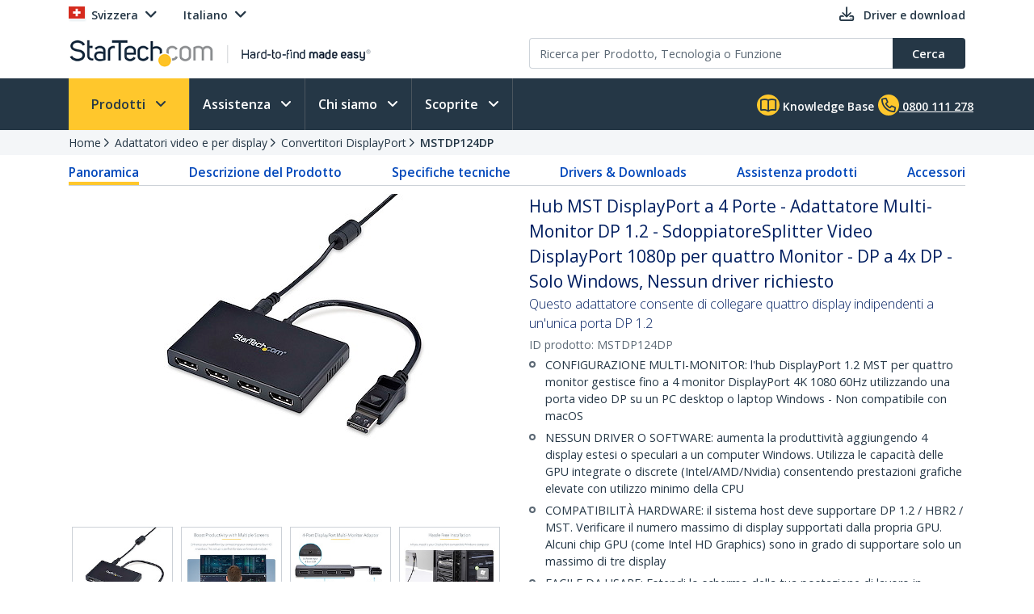

--- FILE ---
content_type: text/html; charset=utf-8
request_url: https://www.startech.com/it-ch/adattatori-video-per-display/mstdp124dp
body_size: 43099
content:

<!DOCTYPE html>
<html lang="IT-CH">
<head>
    <meta charset="utf-8">
    <meta http-equiv="X-UA-Compatible" content="IE=Edge" />
    <meta name="viewport" content="width=device-width, initial-scale=1">
    <meta name="format-detection" content="telephone=no">
    <meta name="description" content="Questo hub di trasmissione multi-stream consente di collegare quattro monitor DP a un&#39;unica porta DP 1.2" />
    <title>Hub MST DisplayPort a 4 Porte - Adattatore Multi-Monitor DP 1.2 - Sdoppiatore\Splitter Video Display</title>
    <link href="https://media.startech.com/cms/startech.com/media/images/favicon.ico" rel="shortcut icon">
<meta name="msapplication-TileColor" content="#253746">
<meta name="theme-color" content="#253746">    
<link rel="icon" href="/Areas/_LayoutZones/Content/assets/icons/favicon-32.png" sizes="32x32">
<link rel="icon" href="/Areas/_LayoutZones/Content/assets/icons/favicon-57.png" sizes="57x57">
<link rel="icon" href="/Areas/_LayoutZones/Content/assets/icons/favicon-76.png" sizes="76x76">
<link rel="icon" href="/Areas/_LayoutZones/Content/assets/icons/favicon-128.png" sizes="128x128">
<link rel="icon" href="/Areas/_LayoutZones/Content/assets/icons/favicon-192.png" sizes="192x192">
<link rel="icon" href="/Areas/_LayoutZones/Content/assets/icons/favicon-228.png" sizes="228x228">

<link rel="shortcut icon" sizes="196x196" href="/Areas/_LayoutZones/Content/assets/icons/favicon-196.png">

<link rel="apple-touch-icon" href="/Areas/_LayoutZones/Content/assets/icons/favicon-120.png" sizes="120x120">
<link rel="apple-touch-icon" href="/Areas/_LayoutZones/Content/assets/icons/favicon-152.png" sizes="152x152">
<link rel="apple-touch-icon" href="/Areas/_LayoutZones/Content/assets/icons/favicon-180.png" sizes="180x180">

<meta name="msapplication-TileColor" content="#FFFFFF">
<meta name="msapplication-TileImage" content="/Areas/_LayoutZones/Content/assets/icons/favicon-144.png">

<meta name="msapplication-config" content="/Areas/_LayoutZones/Content/assets/icons/browserconfig.xml" />
    
<meta name="copyright" content="StarTech.com">
<meta property="og:type" content="website">
<meta property="og:title" content="Hub MST DisplayPort a 4 Porte - Adattatore Multi-Monitor DP 1.2 - Sdoppiatore\Splitter Video Display">
<meta property="og:url" content="https://www.startech.com/it-ch/adattatori-video-per-display/mstdp124dp">
<meta property="og:image" content="https://media.startech.com/cms/products/thumb/mstdp124dp.main.jpg">
<meta property="og:locale" content="en-us">
<meta property="og:description" content="Questo hub di trasmissione multi-stream consente di collegare quattro monitor DP a un&#39;unica porta DP 1.2">
<meta property="og:site_name" content="StarTech.com ">
<meta name="twitter:card" content="summary_large_image">
<meta name="twitter:site" content="STARTECHdotCOM">
<meta name="twitter:creator" content="STARTECHdotCOM">
<meta name="twitter:title" content="Hub MST DisplayPort a 4 Porte - Adattatore Multi-Monitor DP 1.2 - Sdoppiatore\Splitter Video Display">
<meta name="twitter:description" content="Questo hub di trasmissione multi-stream consente di collegare quattro monitor DP a un&#39;unica porta DP 1.2">
<meta name="twitter:image" content="https://media.startech.com/cms/products/thumb/mstdp124dp.main.jpg">
    

    <script type="application/ld+json">
    {"@context":"https://schema.org","@type":"BreadcrumbList","itemListElement":[{"@type":"ListItem","item":{"@type":"Thing","@id":"https://www.startech.com/it-ch","name":"Home"},"position":0},{"@type":"ListItem","item":{"@type":"Thing","@id":"https://www.startech.com/it-ch/adattatori-video-per-display","name":"Adattatori video e per display"},"position":1},{"@type":"ListItem","item":{"@type":"Thing","@id":"https://www.startech.com/it-ch/adattatori-video-per-display/convertitori-displayport","name":"Convertitori DisplayPort"},"position":2},{"@type":"ListItem","item":{"@type":"Thing","@id":"https://www.startech.com/it-ch/adattatori-video-per-display/mstdp124dp","name":"MSTDP124DP"},"position":3}]}
    </script>
    <script type="application/ld+json">
    {"@context":"https://schema.org","@type":"Product","name":"Hub MST DisplayPort a 4 Porte - Adattatore Multi-Monitor DP 1.2 - Sdoppiatore\\Splitter Video DisplayPort 1080p per quattro Monitor - DP a 4x DP -  Solo Windows, Nessun driver richiesto","description":"<p>Questo hub MST consente di collegare quattro monitor al laptop o desktop Windows® dotato di DisplayPort™ (DP) 1.2.</p>\n\n<h3>Consente di aumentare la produttività con più monitor</h3>\n\n<p>I computer di nuovissima generazione sono più portatili che mai, ciò spesso significa che restano un numero ridotto di uscite video e schermi integrati di minori dimensioni. L'hub MST&nbsp;risolve entrambi i problemi consentendo di collegare quattro display aggiuntivi al computer semplificando notevolmente il multitasking.&nbsp;</p>\n\n<p style=\"text-align:center\"><img alt=\"Aumento di produttività con più schermi\" src=\"https://sgcdn.startech.com/005329/media/ProductPhotos/MSTxDP124xx.1.jpg\" /></p>\n\n<h3>Si collega a qualsiasi display</h3>\n\n<p>Con l'hub MST è possibile utilizzare adattatori video DisplayPort e cavi adattatori che consentono di collegare display HDMI, VGA o DVI. Ciò garantisce che l'hub MST sarà compatibile praticamente con qualsiasi televisore, monitor o proiettore. L'hub è certificato VESA e DisplayPort per supportare i sistemi dotati di DP 1.2 per una facile integrazione con l'apparecchiatura video esistente.</p>\n\n<p style=\"text-align:center\"><img alt=\"Collega qualsiasi Display\" src=\"https://sgcdn.startech.com/005329/media/ProductPhotos/MSTDP124DP.2.jpg\" /></p>\n\n<h3>Consente di configurare i display per qualsiasi ambiente</h3>\n\n<p>Utilizzando l'hub MST, è possibile estendere il desktop sui monitor aggiuntivi e trasmettere contenuti indipendenti su ciascun display avendo la libertà del multitasking e aumentando la produttività. È inoltre possibile clonare la stessa immagine su più display&nbsp;per le applicazioni di visualizzazione remota quali, ad esempio, la pubblicità digitale.</p>\n\n<p style=\"text-align:center\"><img alt=\"Configura I tuoi schermi in qualsiasi ambiente\" src=\"https://sgcdn.startech.com/005329/media/ProductPhotos/MSTxDP124xx.3.jpg\" /></p>\n\n<h3>Consente di godere della eccezionale qualità video senza consumare le risorse di sistema</h3>\n\n<p>La tecnologia MST utilizza la scheda video esistente per ridurre al minimo l'utilizzo delle risorse di sistema garantendo risoluzioni Ultra HD 4K. Queste prestazioni senza precedenti rendono MST perfetto per le applicazioni a elevata risoluzione, quali design grafico, videogiochi e immagini acquisite tramite apparecchiature mediche.</p>\n\n<p><em><small>Nota: quando si utilizza una scheda video DisplayPort 1.1, l'hub MST fungerà da splitter, clonando automaticamente la sorgente video in tutti i display. Vengono applicate limitazioni alla risoluzione.</small></em></p>\n\n<p>MSTDP124DP supporta l'installazione plug-and-play per una configurazione semplice.</p>\n\n<p><em><small>Nota: MST condivide 21,6&nbsp;Gbps tra tutti i display collegati. Risoluzioni superiori possono limitare la larghezza di banda disponibile per le restanti porte, consultare le nostre linee guida di seguito per determinare la risoluzione ideale per l'impostazione scelta.&nbsp;Alcuni adattatori grafici hanno un supporto MST limitato e consentiranno la trasmissione solamente su tre display complessivi. Qualora siano collegati più di tre monitor, il quarto verrà disattivato.</small></em></p>\n\n<p><small>Allocazione della larghezza di banda per la risoluzione media:</small></p>\n\n<p><small>1920x1080 (alta definizione 1080p) @60hz - 22%<br />\n1920x1200 @60hz - 30%<br />\n2560x1440 @60hz - 35%<br />\n2560x1600 @60hz - 38%<br />\n3840 x 2160 (Ultra HD 4K) a 30hz - 38%</small></p>\n\n<p><small>Nota: il superamento del 100% comporterà la riduzione della funzionalità.</small></p>\n\n<p><small>Esempi di configurazioni di risoluzione supportate:</small></p>\n\n<table border=\"1\" cellpadding=\"0\" cellspacing=\"0\" style=\"width:500px\">\n\t<thead>\n\t\t<tr>\n\t\t\t<th scope=\"col\">\n\t\t\t<p><strong><small>Risoluzione schermo 1</small></strong></p>\n\t\t\t</th>\n\t\t\t<th scope=\"col\">\n\t\t\t<p><strong><small>Risoluzione schermo 2</small></strong></p>\n\t\t\t</th>\n\t\t\t<th scope=\"col\">\n\t\t\t<p><strong><small>Risoluzione schermo 3</small></strong></p>\n\t\t\t</th>\n\t\t\t<th scope=\"col\">\n\t\t\t<p><strong><small>Risoluzione schermo 4</small></strong></p>\n\t\t\t</th>\n\t\t\t<th scope=\"col\">\n\t\t\t<p><strong><small>Percentuale totale di larghezza di banda</small></strong></p>\n\t\t\t</th>\n\t\t</tr>\n\t</thead>\n\t<tbody>\n\t\t<tr>\n\t\t\t<td><small>1920 x 1080 @60 hz (22%)</small></td>\n\t\t\t<td><small>1920 x 1080 @60 hz (22%)</small></td>\n\t\t\t<td><small>1920 x 1080 @60 hz (22%)</small></td>\n\t\t\t<td><small>1920 x 1080 @60 hz (22%)</small></td>\n\t\t\t<td style=\"text-align:center\"><span style=\"color:#008000\">88%</span></td>\n\t\t</tr>\n\t\t<tr>\n\t\t\t<td><small>1920 x 1200 @60 hz (30%)</small></td>\n\t\t\t<td><small>1920 x 1080 @60 hz (22%)</small></td>\n\t\t\t<td><small>1920 x 1080 @60 hz (22%)</small></td>\n\t\t\t<td><small>1920 x 1080 @60 hz (22%)</small></td>\n\t\t\t<td style=\"text-align:center\"><span style=\"color:#008000\">96%</span></td>\n\t\t</tr>\n\t\t<tr>\n\t\t\t<td><small>3840 x 2160 @30 hz (38%)</small></td>\n\t\t\t<td><small>1920 x 1080 @60 hz (22%)</small></td>\n\t\t\t<td><small>1920 x 1080 @60 hz (22%)</small></td>\n\t\t\t<td><small>off</small></td>\n\t\t\t<td style=\"text-align:center\"><span style=\"color:#008000\">82%</span></td>\n\t\t</tr>\n\t\t<tr>\n\t\t\t<td><small>3840 x 2160 @30 hz (38%)</small></td>\n\t\t\t<td><small>1920x1200 @30hz (30%)</small></td>\n\t\t\t<td><small>1920 x 1080 @60 hz (22%)</small></td>\n\t\t\t<td><small>off</small></td>\n\t\t\t<td style=\"text-align:center\"><span style=\"color:#008000\">90%</span></td>\n\t\t</tr>\n\t</tbody>\n</table>\n\n<div>&nbsp;</div>\n\n<div><small>Esempi di configurazioni di risoluzione non supportate</small></div>\n\n<div>&nbsp;</div>\n\n<table border=\"1\" cellpadding=\"0\" cellspacing=\"0\" style=\"width:500px\">\n\t<thead>\n\t\t<tr>\n\t\t\t<th scope=\"col\">\n\t\t\t<div>Risoluzione schermo 1</div>\n\t\t\t</th>\n\t\t\t<th scope=\"col\">\n\t\t\t<div>Risoluzione schermo 2</div>\n\t\t\t</th>\n\t\t\t<th scope=\"col\">\n\t\t\t<div>Risoluzione schermo 3</div>\n\t\t\t</th>\n\t\t\t<th scope=\"col\">\n\t\t\t<div>Risoluzione schermo 4</div>\n\t\t\t</th>\n\t\t\t<th scope=\"col\">\n\t\t\t<div>Percentuale totale di larghezza di banda</div>\n\t\t\t</th>\n\t\t</tr>\n\t</thead>\n\t<tbody>\n\t\t<tr>\n\t\t\t<td><small>2560 x 1600 @60 hz (38%)</small></td>\n\t\t\t<td><small>2560 x 1600 @60 hz (38%)</small></td>\n\t\t\t<td><small>1920 x 1200 @60 hz (30%)</small></td>\n\t\t\t<td><small>1920 x 1200 @60 hz (30%)</small></td>\n\t\t\t<td style=\"text-align:center\"><span style=\"color:#FF0000\">136%</span></td>\n\t\t</tr>\n\t\t<tr>\n\t\t\t<td><small>3840 x 2160 @30 hz (38%)</small></td>\n\t\t\t<td><small>2560 x 1600 @60 hz (38%)</small></td>\n\t\t\t<td><small>1920 x 1200 @60 hz (30%)</small></td>\n\t\t\t<td><small>1920 x 1200 @60 hz (30%)</small></td>\n\t\t\t<td style=\"text-align:center\"><span style=\"color:#FF0000\">136%</span></td>\n\t\t</tr>\n\t\t<tr>\n\t\t\t<td><small>3840 x 2160 @30 hz (38%)</small></td>\n\t\t\t<td><small>2560 x 1600 @60 hz (38%)</small></td>\n\t\t\t<td><small>2560 x 1440 @60 hz (35%)</small></td>\n\t\t\t<td><small>1920 x 1200 @60 hz (30%)</small></td>\n\t\t\t<td style=\"text-align:center\"><span style=\"color:#FF0000\">141%</span></td>\n\t\t</tr>\n\t\t<tr>\n\t\t\t<td><small>3840 x 2160 @30 hz (38%)</small></td>\n\t\t\t<td><small>3840 x 2160 @30 hz (38%)</small></td>\n\t\t\t<td><small>3840 x 2160 @30 hz (38%)</small></td>\n\t\t\t<td><small>off</small></td>\n\t\t\t<td style=\"text-align:center\"><span style=\"color:#FF0000\">114%</span></td>\n\t\t</tr>\n\t</tbody>\n</table>","image":"https://media.startech.com/cms/products/thumb/mstdp124dp.main.jpg","brand":{"@type":"Brand","name":"StarTech.com"},"gtin":"065030860581","offers":{"@type":"Offer","url":"https://www.startech.com/it-ch/adattatori-video-per-display/mstdp124dp","availability":"https://schema.org/OnlineOnly","itemCondition":"https://schema.org/NewCondition","price":85.9900,"priceCurrency":"EUR"},"sku":"MSTDP124DP"}
    </script>


<link rel="alternate" hreflang="DE-AT" href="https://www.startech.com/de-at/display-videoadapter/mstdp124dp" >
<link rel="alternate" hreflang="EN-AT" href="https://www.startech.com/en-at/display-video-adapters/mstdp124dp" >
<link rel="alternate" hreflang="EN-AU" href="https://www.startech.com/en-au/display-video-adapters/mstdp124dp" >
<link rel="alternate" hreflang="EN-BE" href="https://www.startech.com/en-be/display-video-adapters/mstdp124dp" >
<link rel="alternate" hreflang="FR-BE" href="https://www.startech.com/fr-be/adaptateurs-video/mstdp124dp" >
<link rel="alternate" hreflang="NL-BE" href="https://www.startech.com/nl-be/beeldscherm-videoadapters/mstdp124dp" >
<link rel="alternate" hreflang="EN-CA" href="https://www.startech.com/en-ca/display-video-adapters/mstdp124dp" >
<link rel="alternate" hreflang="DE-CH" href="https://www.startech.com/de-ch/display-videoadapter/mstdp124dp" >
<link rel="alternate" hreflang="EN-CH" href="https://www.startech.com/en-ch/display-video-adapters/mstdp124dp" >
<link rel="alternate" hreflang="FR-CH" href="https://www.startech.com/fr-ch/adaptateurs-video/mstdp124dp" >
<link rel="canonical"  hreflang="IT-CH" href="https://www.startech.com/it-ch/adattatori-video-per-display/mstdp124dp" >
<link rel="alternate" hreflang="EN-CL" href="https://www.startech.com/en-cl/display-video-adapters/mstdp124dp" >
<link rel="alternate" hreflang="ES-CL" href="https://www.startech.com/es-cl/adaptadores-video-y-pantallas/mstdp124dp" >
<link rel="alternate" hreflang="EN-CO" href="https://www.startech.com/en-co/display-video-adapters/mstdp124dp" >
<link rel="alternate" hreflang="ES-CO" href="https://www.startech.com/es-co/adaptadores-video-y-pantallas/mstdp124dp" >
<link rel="alternate" hreflang="DE-DE" href="https://www.startech.com/de-de/display-videoadapter/mstdp124dp" >
<link rel="alternate" hreflang="EN-DE" href="https://www.startech.com/en-de/display-video-adapters/mstdp124dp" >
<link rel="alternate" hreflang="EN-DK" href="https://www.startech.com/en-dk/display-video-adapters/mstdp124dp" >
<link rel="alternate" hreflang="EN-ES" href="https://www.startech.com/en-es/display-video-adapters/mstdp124dp" >
<link rel="alternate" hreflang="ES-ES" href="https://www.startech.com/es-es/adaptadores-video-y-pantallas/mstdp124dp" >
<link rel="alternate" hreflang="EN" href="https://www.startech.com/en-eu/display-video-adapters/mstdp124dp" >
<link rel="alternate" hreflang="ES" href="https://www.startech.com/es-eu/adaptadores-video-y-pantallas/mstdp124dp" >
<link rel="alternate" hreflang="EN-FI" href="https://www.startech.com/en-fi/display-video-adapters/mstdp124dp" >
<link rel="alternate" hreflang="EN-FR" href="https://www.startech.com/en-fr/display-video-adapters/mstdp124dp" >
<link rel="alternate" hreflang="FR-FR" href="https://www.startech.com/fr-fr/adaptateurs-video/mstdp124dp" >
<link rel="alternate" hreflang="EN-IE" href="https://www.startech.com/en-ie/display-video-adapters/mstdp124dp" >
<link rel="alternate" hreflang="EN-IT" href="https://www.startech.com/en-it/display-video-adapters/mstdp124dp" >
<link rel="alternate" hreflang="IT-IT" href="https://www.startech.com/it-it/adattatori-video-per-display/mstdp124dp" >
<link rel="alternate" hreflang="EN-JP" href="https://www.startech.com/en-jp/display-video-adapters/mstdp124dp" >
<link rel="alternate" hreflang="JA-JP" href="https://www.startech.com/ja-jp/display-video-adapters/mstdp124dp" >
<link rel="alternate" hreflang="EN-MX" href="https://www.startech.com/en-mx/display-video-adapters/mstdp124dp" >
<link rel="alternate" hreflang="ES-MX" href="https://www.startech.com/es-mx/adaptadores-video-y-pantallas/mstdp124dp" >
<link rel="alternate" hreflang="EN-NL" href="https://www.startech.com/en-nl/display-video-adapters/mstdp124dp" >
<link rel="alternate" hreflang="NL-NL" href="https://www.startech.com/nl-nl/beeldscherm-videoadapters/mstdp124dp" >
<link rel="alternate" hreflang="EN-NZ" href="https://www.startech.com/en-nz/display-video-adapters/mstdp124dp" >
<link rel="alternate" hreflang="EN-PE" href="https://www.startech.com/en-pe/display-video-adapters/mstdp124dp" >
<link rel="alternate" hreflang="ES-PE" href="https://www.startech.com/es-pe/adaptadores-video-y-pantallas/mstdp124dp" >
<link rel="alternate" hreflang="EN-SE" href="https://www.startech.com/en-se/display-video-adapters/mstdp124dp" >
<link rel="alternate" hreflang="SV-SE" href="https://www.startech.com/sv-se/skarm-videoadaptrar/mstdp124dp" >
<link rel="alternate" hreflang="EN-SG" href="https://www.startech.com/en-sg/display-video-adapters/mstdp124dp" >
<link rel="alternate" hreflang="EN-GB" href="https://www.startech.com/en-gb/display-video-adapters/mstdp124dp" >
<link rel="alternate" hreflang="x-default" href="https://www.startech.com/en-us/display-video-adapters/mstdp124dp" >
<link rel="alternate" hreflang="EN-US" href="https://www.startech.com/en-us/display-video-adapters/mstdp124dp" >



    <link as="style" rel="stylesheet preload" href="//fonts.googleapis.com/css?family=Open+Sans:300,400,400i,600&display=swap" type="text/css" crossorigin="anonymous">
    <link as='style' rel='stylesheet preload' href='/12.0.0.4/bundles/Content/coreDefer.bundle.css?v=f3Ww3Ku2YEeick-vjn1JeCTAiYvmJnYjLu5hfmtyogc1' type='text/css' crossorigin='anonymous'/>

    <link as='style' rel='stylesheet preload' href='/12.0.0.4/bundles/Content/kendoDefer.bundle.css?v=g2Qa4F6BQS27wWWBnPr198_5tOWoXU3X00Xo06HjBPc1' type='text/css' crossorigin='anonymous'/>

    <link as='style' rel='stylesheet preload' href='/12.0.0.4/bundles/Content/startech/startech.cms.portal.layoutZones.bundle.css?v=5H-OdoAbvGBBJV-5R9_hs97cfBZAbFvccTtVkZ_uzBw1' type='text/css' crossorigin='anonymous'/>

    <link as='style' rel='stylesheet preload' href='/12.0.0.4/bundles/Content/startech/startech.cms.portal.mainLayout.bundle.css?v=13vayf_mgEF-qoExe_xVhIUzswIxvsLjpaBHBYIYdr41' type='text/css' crossorigin='anonymous'/>

    

    
    
    <link as='style' rel='stylesheet preload' href='/12.0.0.4/bundles/Content/startech/startech.cms.portal.productManagerV2.productDetailV3.bundle.css?v=T8STms5NGp7UKC5TXm_EMBz-yWCVeImlRfheGJdvw081' type='text/css' crossorigin='anonymous'/>



    <script src='/12.0.0.4/bundles/Scripts/thirdParty.bundle.js?v=x_i-_2tppWfQWo4Naq7HrhBT_L1OyRI1zLIZXtYYdrs1' defer></script>

    <script src='/12.0.0.4/bundles/Scripts/kendoCoreCustom.bundle.js?v=QQMi3JifQIqHHq1HmXDEZSnWA6up2F9HnSpfAK2y-jE1' defer></script>

    <script src='/12.0.0.4/bundles/Scripts/startech.cms.portal.bundle.js?v=e2tefI1-1VRexhcy6QgyvUKhSo3wxYCu4MErhADU3h41' defer></script>

    

    
    
    <script src='/12.0.0.4/bundles/Scripts/startech/startech.cms.portal.productManagerV2.productDetailV3.bundle.js?v=f_pOq8Gqx_o4fD27xoXvdLdERXF73Z-RsIX70hrD9KA1' defer></script>



</head>
<body class="it-ch " data-spy="scroll" data-target="#scrollSpy" data-offset="50">
    
<script type="text/javascript" defer>
//Define namespace.
var startech = {};
startech.cms = {};
startech.cms.portal = {};
startech.cms.portal.constants = {};
startech.cms.portal.resources =
{
    label: {},
    confirmation: {},
    information: {},
    error: {},
    warning: {},
    validation: {}
};

startech.cms.portal.routes =
{
    mvc: {},
    service: {}
};


//--- Initialize UI JS module. ------
startech.cms.portal.constants.languageCode = "IT";
startech.cms.portal.constants.currentCulture = "IT-CH";
startech.cms.portal.constants.currentLanguage = "IT";
startech.cms.portal.constants.currentCountry = "ch";
startech.cms.portal.constants.rootLanguage = "IT";
startech.cms.portal.constants.languageIsEnglish = false;
startech.cms.portal.constants.mstOmnichannelChatOptions = {"source":"https://oc-cdn-public.azureedge.net/livechatwidget/scripts/LiveChatBootstrapper.js","organizationID":"d9723885-b826-412e-ad8b-5a495d574e4d","organizationURL":"https://unqd9723885b826412ead8b5a495d574-crm3.omnichannelengagementhub.com","applicationID":"3f20be10-9bc6-4862-8896-e35b6c1bd213"};
startech.cms.portal.constants.mediaLanguage = "IT";
startech.cms.portal.constants.accountIsLoggedIn = false;
startech.cms.portal.constants.pageModelType = "Product";
startech.cms.portal.constants.pageID = "1abce627-7cd5-4223-a895-3579619cf025:IT-CH";
startech.cms.portal.constants.accountID = "";
startech.cms.portal.constants.accountEmail = "";
if (startech.cms.portal.constants.accountEmail.length === 0)
{
    startech.cms.portal.constants.accountEmail = null;
}

//-----  Resources -----
startech.cms.portal.resources.label.Select = "Selezionare";
startech.cms.portal.resources.information.IENotCompatibleMessage = "Abbiamo rilevato che stai utilizzando un browser non compatibile con il nostro sito web. Per una migliore esperienza utente, utilizza un browser pi&#249; recente.";
startech.cms.portal.resources.label.IENotification = "Notification";
startech.cms.portal.resources.information.CookieBannerText = "<div id='iubenda-cs-title'>Avviso</div><div id='iubenda-cs-paragraph'><p class='iub-p' style='line-height: 1.5 !important;'>Utilizziamo i cookie o tecnologie simili per attività strettamente necessarie (per far funzionare il nostro sito) e di misurazione (per analizzare l'utilizzo del sito).  Cliccando su 'Accetta' acconsenti all'uso di questi cookie da parte del nostro sito.  Clicca qui sotto se vuoi personalizzare le tue preferenze o visita la nostra  <a href='/privacy-policy/523950/cookie-policy?an=no&s_ck=false&newmarkup=yes' class='iubenda-cs-cookie-policy-lnk'>Informativa sui Cookie</a> per maggiori informazioni.</p><br /><p class='iub-p'></p></div>";
startech.cms.portal.resources.information.CookieBannerAccept = "Accetta";
startech.cms.portal.resources.information.CookieBannerReject = "Rifiuta";
startech.cms.portal.resources.information.CookieBannerLearMoreAndCustomize = "Per saperne di più e personalizzare";


/**
    * Formats a string with numbered arguments, as in "{0} {1}!".format("Hello","world")
    * http://stackoverflow.com/questions/18405736/is-there-a-c-sharp-string-format-equivalent-in-javascript
*/
if (!String.prototype.format)
{
    String.prototype.format = function ()
    {
        var arg = arguments;

        return this.replace(/{(\d+)}/g, function (match, number)
        {
            return typeof arg[number] != 'undefined' ? (arg[number] || "") : match;
        });
    };
}

// http://stackoverflow.com/a/5086487/1370216
if (!String.prototype.toCamelCase)
{
    String.prototype.toCamelCase = function ()
    {
        return this.replace(/(?:^|\s)\w/g, function (match)
        {
            return match.toLowerCase();
        });
    };
}

startech.cms.portal.Language =
{
    EN: 'EN',
    ES: 'ES',
    CL: 'CL',
    CO: 'CO',
    MX: 'MX',
    FR: 'FR',
    IT: 'IT',
    DE: 'DE',
    JA: 'JA',
    SV: 'SV'
};

startech.cms.portal.GalleryImageType =
{
    Image: 0,
    Video: 1,
    Enhanced: 2,
    Bom: 3
}

startech.cms.portal.OperationResultType =
{
    Success: true,
    Failure: false
};

startech.cms.portal.Culture =
{
    EN_US: 'EN-US',
    EN_CA: 'EN-CA'
};

startech.cms.portal.MediaBreakPoints =
{
    MOBILE_MINI: 340,
    MOBILE: 567,
    TABLET: 768,
    LAPTOP: 992,
    DESKTOP: 1200
};

startech.cms.portal.FormStepType =
{
    All: 0,
    Step1: 1,
    Step2: 2,
    Step3: 3,
    Step4: 4,
    Send: 5
};

startech.cms.portal.SelectorVisibilityType =
{
    None: "none",
    Block: "block"
};

startech.cms.portal.TemplateColumsNumberLayout =
{
    Two: 'Two',
    Three: 'Three',
    Four: 'Four',
    Five: 'Five',
    Six: 'Six'
};

startech.cms.portal.ScreenType =
{
    GlobalHeader: 'GlobalHeader',
    GlobalFooter: 'GlobalFooter',
    GlobalGTM: 'GlobalGTM',
    GlobalCaptureFormD365: 'GlobalCaptureFormD365',
    GlobalCaptureFormRealTimeD365: 'GlobalCaptureFormRealTimeD365',
    AccountCreate: 'AccountCreate',
    AccountDetail: 'AccountDetail',
    AccountConfirm: 'AccountConfirm',
    AccountLogin: 'AccountLogin',
    AccountResetPassWord: 'AccountResetPassWord',
    ProductCategoriesListing: 'ProductCategoriesListing',
    ProductNewProductListing: 'ProductNewProductListing',
    ProductSearchListing: 'ProductSearchListing',
    ProductSearchCampaignListing: 'ProductSearchCampaignListing',
    ProductDetail: 'ProductDetail',
    WhereToBuyProduct: 'WhereToBuyProduct',
    WhereToBuyPartners: 'WhereToBuyPartners',
    ProductCategorySitemap: 'ProductCategorySitemap',
    AboutUsPressReleaseLanding: 'AboutUsPressReleaseLanding',
    AboutUsPressReleaseItem: 'AboutUsPressReleaseItem',
    FormAODA: 'FormAODA',
    FormDealRegistration: 'FormDealRegistration',
    FormMediaInquiry: 'FormMediaInquiry',
    FormQuickBuy: 'FormQuickBuy',
    FormRMARequest: 'FormRMARequest',
    FormSiteFeedback: 'FormSiteFeedback',
    FormSupport: 'FormSupport',
    FormsVolumeQuote: 'FormsVolumeQuote',
    DashboardManager: 'DashboardManager',
    DashboardManagerDashboard: 'DashboardManagerDashboard',
    DashboardManagerAddressBook: 'DashboardManagerAddressBook',
    DashboardManagerAddressBookEdit: 'DashboardManagerAddressBookEdit',
    DashboardManagerProfile: 'DashboardManagerProfile',
    DashboardManagerOrderList: 'DashboardManagerOrderList',
    DashboardManagerOrderDetail: 'DashboardManagerOrderDetail',
    DashboardManagerOrderPrint: 'DashboardManagerOrderPrint',
    EcommerceCart: 'EcommerceCart',
    EcommerceCheckout: 'EcommerceCheckout',
    EcommerceOrderConfirmation: 'EcommerceOrderConfirmation',
    EcommerceShippingEstimatorTool: 'EcommerceShippingEstimatorTool',
    BlogManager: 'BlogManager',
    MarketingDynamicContent: 'MarketingDynamicContent',
    SupportLanding: 'SupportLanding',
    SupportDriversAndDownloads: 'SupportDriversAndDownloads',
    SupportFAQs: 'SupportFAQs',
    SupportFAQsStandalone: 'SupportFAQsStandalone',
    SupportFAQsSearch: 'SupportFAQsSearch',
    PageBuilderV2: 'PageBuilderV2',
    Homepage:'Homepage'
};


startech.initializer = (function ()
{
    var map = new Map();

    //#region Public members

    var _module =
    {
        init: function ()
        {
            try
            {
                //TO DO: to setup global params
                //_init();
            }
            catch (ex)
            {
                throw ex;
            }
        },


        setModuleLoadParam: function (key, value)
        {
            map.set(key, value);
        },


        getModuleLoadParam: function (key)
        {
            return map.get(key);
        }
    };

    return _module;

    //#endregion
    })();

//Captute inital param to augment page view event
let modParamInit =
{
    pageModelType: startech.cms.portal.constants.pageModelType,
    pageID: startech.cms.portal.constants.pageID,
    accountID: startech.cms.portal.constants.accountID
};
startech.initializer.setModuleLoadParam(startech.cms.portal.ScreenType.GlobalGTM, modParamInit);
</script>
    <noscript>
    <iframe src="https://www.googletagmanager.com/ns.html?id=GTM-MKLNTHR" height="0" width="0" style="display:none;visibility:hidden" title="GTM Implementation"></iframe>
</noscript>
    <div class="d365-mkt-config" style="display:none" data-website-id="zLMllZWWEUUjWAVNrckQ0p8ThMUVOz_Ra_7ZzZNOu0U" data-hostname="872d478590014947ac44297898f043bd.svc.dynamics.com"></div>
    <header>
        


<div class="container" id="header-main-container">
    <div id="header--row_top" class="row justify-content-between">
        <div class="col-12 col-sm-6 col-md-6 col-lg-5 menu--top_left" id="country-header-container">
            <ul class="header-country-and-language">
    <li class="country">
        <span data-template="templateHeaderCountryActiveMarket"
              data-bind="visible: isAcccountLoggedIn, source: activeMarket">
        </span>
        <div data-bind="invisible: isAcccountLoggedIn">
            <a href="#" class="dropdown-toggle" data-toggle="dropdown" aria-haspopup="true" aria-expanded="false">
                <span data-template="templateHeaderCountryActiveMarketV2"
                      data-bind="source: activeMarket">
                </span>
            </a>
            <ul class="dropdown-menu culture-menu"
                aria-labelledby="country-active-marketV2"
                data-template="templateHeaderCountryMarketList"
                data-bind="source: marketSource">
            </ul>
        </div>
    </li>
    <li class="lang">
        <span data-bind="invisible: isMultilanguages, text: activeMarket.webMarketCulture.name"></span>
        <div data-bind="visible: isMultilanguages">
            <a href="#" class="dropdown-toggle" data-toggle="dropdown" aria-haspopup="true" aria-expanded="false">
                <span data-template="templateHeaderCountryActiveCulture"
                      data-bind="source: activeMarket">
                </span>
            </a>
            <ul class="dropdown-menu culture-menu"
                aria-labelledby="web-market-active-culture"
                data-template="templateHeaderCountryCultureList"
                data-bind="source: activeMarket.webMarketCultures">
            </ul>
        </div>
    </li>
</ul>
        </div>
        <div class="col-12 col-sm-6 col-md-6 col-lg-7 menu--top_right">
            <ul>
                <li class="drivers d-none d-sm-inline">
                    <a href="/it-ch/support/drivers-and-downloads">
                        <span class="far fa-download"></span>
                        <span class="d-none d-lg-inline">Driver e download</span>
                    </a>
                </li>
                            </ul>
        </div>
    </div>
    <div id="header--row_central" class="row justify-content-between">
        
        <div class="col-12 col-sm-12 col-md-6 col-lg-6 ">
            <div class="logo-header-container" id="logo-header-container">
    <a class="p-0 logo-wrapper" data-bind="attr: { href: url }, events: { click: onLogoClick }">
        <img class="lozad img-fluid logo"
            data-bind="attr: { data-src: imageUrl, alt: imageAltTag }"
            data-placeholder-background="\#EDEDED"
            width="425"
            height="41"
            onerror="startech.cms.portal.helpers.loadAltProductImage(this)" />
    </a>
</div>
        </div>
        <div class="col-12 col-sm-12 col-md-6 col-lg-6 collapse" id="searchToggle">
            <div class="search-header-container" id="search-header-container" style="position:relative;">
    <form class="search-block">
        <div class="row align-items-right">
            <div class="col pr-0">
                <div class="product-suggestions-container">
                    <label for="productSearchTerm" class="d-none">Ricerche di prodotti</label>
                    <input type="text"
                        class="form-control product-suggestion-auto-complete"
                        id="productSearchTerm"
                        maxlength="100"
                        autocomplete="off"
                        placeholder="Ricerca per Prodotto, Tecnologia o Funzione"
                        data-bind="value: selectedProductSuggestion, events: { keyup: onProductSuggestionOptionsFilteringKeyup, keydown: onProductSuggestionOptionsFilteringKeydown }">
                    <div id="product-suggestions-options-container"
                        class="product-suggestions-options-container"
                        role="dialog" 
                        aria-label="Suggerimenti"
                        data-template="templateProductSuggestionOptions"
                        data-bind="css:{ width-have-products: haveProducts }, source: productSuggestionOptionsSource">
                    </div>
                </div>
            </div>
            <div class="col-auto pl-0">
                <button class="btn btn-search"
                        type="submit"
                        data-bind="events:
                        {
                            click: onSearchClick
                        }">
                    <span class="d-none d-md-block">Cerca</span>
                    <span class="fa-solid fa-magnifying-glass d-block d-md-none"></span>
                </button>
            </div>
        </div>
    </form>
</div>
        </div>
    </div>
</div>

<script type="text/javascript" defer>
try
{
    //--- Initialize UI JS module. ------

    // Header Account MVC routes
    var cultureSelected = startech.cms.portal.constants.currentCulture;

    startech.cms.portal.routes.mvc.HeaderAccountDashboard = "/{0}/{1}".format(cultureSelected, "dashboard");
    startech.cms.portal.routes.mvc.HeaderAccountProfile = "/{0}/{1}".format(cultureSelected, "profile");
    startech.cms.portal.routes.mvc.HeaderAccountOrders = "/{0}/{1}".format(cultureSelected, "orders");
    startech.cms.portal.routes.mvc.HeaderAccountCreate = "";
    startech.cms.portal.routes.mvc.HeaderAccountLogin = "/it-ch/login";
    //startech.cms.portal.routes.mvc.HeaderCart = "";
    startech.cms.portal.routes.mvc.HeaderCart = "";
    startech.cms.portal.routes.mvc.HeaderLogo = "/it-ch";
    startech.cms.portal.routes.mvc.HeaderSearch = "/it-ch/search";

    // Services routes
    startech.cms.portal.routes.service.HeaderSearchSuggestions = "/{0}/{1}".format(cultureSelected, "api/search/productSuggestions");

    //-----  Resources -----
    startech.cms.portal.resources.label.HeaderLogoAltImage = "StarTech.com - Hard-to-find made easy";
    startech.cms.portal.resources.label.HeaderLogoMediaImage = "https://media.startech.com/cms/startech.com/media/_common/startech-logo.png";

    var modParam =
    {
        isHeaderSimplified: false,
        isHeaderSimplifiedLogoOnly: false,
        countryInfo:
        {
            activeMarket: {"code":"CH","name":"Svizzera","isECommerce":false,"allowsLogins":false,"flagCode":"flag-icon-ch","market":"CH","currency":"EUR","currencyCode":"EUR","warehouse":"UK01","warehouseCode":"UK01","region":"Europe","regionCode":"EU","webMarketCulture":{"url":"/it-ch/adattatori-video-per-display/mstdp124dp","name":"Italiano","culture":"itCH","cultureCode":"IT-CH","language":"IT","languageCode":"IT"},"webMarketCultures":[{"url":"/de-ch/display-videoadapter/mstdp124dp","name":"German","culture":"deCH","cultureCode":"DE-CH","language":"DE","languageCode":"DE"},{"url":"/en-ch/display-video-adapters/mstdp124dp","name":"English","culture":"enCH","cultureCode":"EN-CH","language":"EN","languageCode":"EN"},{"url":"/fr-ch/adaptateurs-video/mstdp124dp","name":"French","culture":"frCH","cultureCode":"FR-CH","language":"FR","languageCode":"FR"},{"url":"/it-ch/adattatori-video-per-display/mstdp124dp","name":"Italiano","culture":"itCH","cultureCode":"IT-CH","language":"IT","languageCode":"IT"}]},
            marketList: [{"code":"US","name":"Stati Uniti","isECommerce":true,"allowsLogins":true,"flagCode":"flag-icon-us","market":"US","currency":"USD","currencyCode":"USD","warehouse":"US01","warehouseCode":"US01","region":"NorthAmerica","regionCode":"NA","webMarketCulture":{"url":"/en-us/display-video-adapters/mstdp124dp","name":"EN-US","culture":"enUS","cultureCode":"EN-US","language":"EN","languageCode":"EN"},"webMarketCultures":[{"url":null,"name":"EN-US","culture":"enUS","cultureCode":"EN-US","language":"EN","languageCode":"EN"}]},{"code":"CA","name":"Canada","isECommerce":true,"allowsLogins":true,"flagCode":"flag-icon-ca","market":"CA","currency":"CAD","currencyCode":"CAD","warehouse":"CA01","warehouseCode":"CA01","region":"NorthAmerica","regionCode":"NA","webMarketCulture":{"url":"/en-ca/display-video-adapters/mstdp124dp","name":"EN-CA","culture":"enCA","cultureCode":"EN-CA","language":"EN","languageCode":"EN"},"webMarketCultures":[{"url":null,"name":"EN-CA","culture":"enCA","cultureCode":"EN-CA","language":"EN","languageCode":"EN"},{"url":null,"name":"FR-CA","culture":"frCA","cultureCode":"FR-CA","language":"FR","languageCode":"FR"}]},{"code":"UK","name":"Regno Unito","isECommerce":true,"allowsLogins":true,"flagCode":"flag-icon-gb","market":"UK","currency":"GBP","currencyCode":"GBP","warehouse":"UK01","warehouseCode":"UK01","region":"Europe","regionCode":"EU","webMarketCulture":{"url":"/en-gb/display-video-adapters/mstdp124dp","name":"EN-GB","culture":"enGB","cultureCode":"EN-GB","language":"EN","languageCode":"EN"},"webMarketCultures":[{"url":null,"name":"EN-GB","culture":"enGB","cultureCode":"EN-GB","language":"EN","languageCode":"EN"}]},{"code":"IE","name":"Repubblica d’Irlanda","isECommerce":false,"allowsLogins":true,"flagCode":"flag-icon-ie","market":"IE","currency":"EUR","currencyCode":"EUR","warehouse":"UK01","warehouseCode":"UK01","region":"Europe","regionCode":"EU","webMarketCulture":{"url":"/en-ie/display-video-adapters/mstdp124dp","name":"EN-IE","culture":"enIE","cultureCode":"EN-IE","language":"EN","languageCode":"EN"},"webMarketCultures":[{"url":null,"name":"EN-IE","culture":"enIE","cultureCode":"EN-IE","language":"EN","languageCode":"EN"}]},{"code":"EU","name":"Europa","isECommerce":false,"allowsLogins":true,"flagCode":"flag-icon-eu","market":"EU","currency":"EUR","currencyCode":"EUR","warehouse":"UK01","warehouseCode":"UK01","region":"Europe","regionCode":"EU","webMarketCulture":{"url":"/en-eu/display-video-adapters/mstdp124dp","name":"EN-EU","culture":"enEU","cultureCode":"EN-EU","language":"EN","languageCode":"EN"},"webMarketCultures":[{"url":null,"name":"EN-EU","culture":"enEU","cultureCode":"EN-EU","language":"EN","languageCode":"EN"},{"url":null,"name":"ES-EU","culture":"esEU","cultureCode":"ES-EU","language":"ES","languageCode":"ES"}]},{"code":"AU","name":"Australia","isECommerce":false,"allowsLogins":false,"flagCode":"flag-icon-au","market":"AU","currency":"AUD","currencyCode":"AUD","warehouse":"AU01","warehouseCode":"AU01","region":"Asia","regionCode":"Asia","webMarketCulture":{"url":"/en-au/display-video-adapters/mstdp124dp","name":"EN-AU","culture":"enAU","cultureCode":"EN-AU","language":"EN","languageCode":"EN"},"webMarketCultures":[{"url":null,"name":"EN-AU","culture":"enAU","cultureCode":"EN-AU","language":"EN","languageCode":"EN"}]},{"code":"AT","name":"Austria","isECommerce":false,"allowsLogins":false,"flagCode":"flag-icon-at","market":"AT","currency":"EUR","currencyCode":"EUR","warehouse":"UK01","warehouseCode":"UK01","region":"Europe","regionCode":"EU","webMarketCulture":{"url":"/de-at/display-videoadapter/mstdp124dp","name":"DE-AT","culture":"deAT","cultureCode":"DE-AT","language":"DE","languageCode":"DE"},"webMarketCultures":[{"url":null,"name":"DE-AT","culture":"deAT","cultureCode":"DE-AT","language":"DE","languageCode":"DE"},{"url":null,"name":"EN-AT","culture":"enAT","cultureCode":"EN-AT","language":"EN","languageCode":"EN"}]},{"code":"BE","name":"Belgio","isECommerce":false,"allowsLogins":false,"flagCode":"flag-icon-be","market":"BE","currency":"EUR","currencyCode":"EUR","warehouse":"UK01","warehouseCode":"UK01","region":"Europe","regionCode":"EU","webMarketCulture":{"url":"/en-be/display-video-adapters/mstdp124dp","name":"EN-BE","culture":"enBE","cultureCode":"EN-BE","language":"EN","languageCode":"EN"},"webMarketCultures":[{"url":null,"name":"EN-BE","culture":"enBE","cultureCode":"EN-BE","language":"EN","languageCode":"EN"},{"url":null,"name":"FR-BE","culture":"frBE","cultureCode":"FR-BE","language":"FR","languageCode":"FR"},{"url":null,"name":"NL-BE","culture":"nlBE","cultureCode":"NL-BE","language":"NL","languageCode":"NL"}]},{"code":"CL","name":"Chile","isECommerce":false,"allowsLogins":false,"flagCode":"flag-icon-cl","market":"CL","currency":"USD","currencyCode":"USD","warehouse":"US01","warehouseCode":"US01","region":"SouthAmerica","regionCode":"SA","webMarketCulture":{"url":"/es-cl/adaptadores-video-y-pantallas/mstdp124dp","name":"ES-CL","culture":"esCL","cultureCode":"ES-CL","language":"CL","languageCode":"CL"},"webMarketCultures":[{"url":null,"name":"EN-CL","culture":"enCL","cultureCode":"EN-CL","language":"EN","languageCode":"EN"},{"url":null,"name":"ES-CL","culture":"esCL","cultureCode":"ES-CL","language":"CL","languageCode":"CL"}]},{"code":"CO","name":"Colombia","isECommerce":false,"allowsLogins":false,"flagCode":"flag-icon-co","market":"CO","currency":"USD","currencyCode":"USD","warehouse":"US01","warehouseCode":"US01","region":"SouthAmerica","regionCode":"SA","webMarketCulture":{"url":"/es-co/adaptadores-video-y-pantallas/mstdp124dp","name":"ES-CO","culture":"esCO","cultureCode":"ES-CO","language":"CO","languageCode":"CO"},"webMarketCultures":[{"url":null,"name":"EN-CO","culture":"enCO","cultureCode":"EN-CO","language":"EN","languageCode":"EN"},{"url":null,"name":"ES-CO","culture":"esCO","cultureCode":"ES-CO","language":"CO","languageCode":"CO"}]},{"code":"DK","name":"Danimarca","isECommerce":false,"allowsLogins":false,"flagCode":"flag-icon-dk","market":"DK","currency":"EUR","currencyCode":"EUR","warehouse":"UK01","warehouseCode":"UK01","region":"Europe","regionCode":"EU","webMarketCulture":{"url":"/en-dk/display-video-adapters/mstdp124dp","name":"EN-DK","culture":"enDK","cultureCode":"EN-DK","language":"EN","languageCode":"EN"},"webMarketCultures":[{"url":null,"name":"EN-DK","culture":"enDK","cultureCode":"EN-DK","language":"EN","languageCode":"EN"}]},{"code":"FI","name":"Finlandia","isECommerce":false,"allowsLogins":false,"flagCode":"flag-icon-fi","market":"FI","currency":"EUR","currencyCode":"EUR","warehouse":"UK01","warehouseCode":"UK01","region":"Europe","regionCode":"EU","webMarketCulture":{"url":"/en-fi/display-video-adapters/mstdp124dp","name":"EN-FI","culture":"enFI","cultureCode":"EN-FI","language":"EN","languageCode":"EN"},"webMarketCultures":[{"url":null,"name":"EN-FI","culture":"enFI","cultureCode":"EN-FI","language":"EN","languageCode":"EN"}]},{"code":"FR","name":"Francia","isECommerce":false,"allowsLogins":false,"flagCode":"flag-icon-fr","market":"FR","currency":"EUR","currencyCode":"EUR","warehouse":"UK01","warehouseCode":"UK01","region":"Europe","regionCode":"EU","webMarketCulture":{"url":"/fr-fr/adaptateurs-video/mstdp124dp","name":"FR-FR","culture":"frFR","cultureCode":"FR-FR","language":"FR","languageCode":"FR"},"webMarketCultures":[{"url":null,"name":"EN-FR","culture":"enFR","cultureCode":"EN-FR","language":"EN","languageCode":"EN"},{"url":null,"name":"FR-FR","culture":"frFR","cultureCode":"FR-FR","language":"FR","languageCode":"FR"}]},{"code":"DE","name":"Germania","isECommerce":false,"allowsLogins":false,"flagCode":"flag-icon-de","market":"DE","currency":"EUR","currencyCode":"EUR","warehouse":"UK01","warehouseCode":"UK01","region":"Europe","regionCode":"EU","webMarketCulture":{"url":"/de-de/display-videoadapter/mstdp124dp","name":"DE-DE","culture":"deDE","cultureCode":"DE-DE","language":"DE","languageCode":"DE"},"webMarketCultures":[{"url":null,"name":"DE-DE","culture":"deDE","cultureCode":"DE-DE","language":"DE","languageCode":"DE"},{"url":null,"name":"EN-DE","culture":"enDE","cultureCode":"EN-DE","language":"EN","languageCode":"EN"}]},{"code":"IN","name":"India","isECommerce":false,"allowsLogins":false,"flagCode":"flag-icon-in","market":"IN","currency":"INR","currencyCode":"INR","warehouse":"IN01","warehouseCode":"IN01","region":"Asia","regionCode":"Asia","webMarketCulture":{"url":"/en-in","name":"EN-IN","culture":"enIN","cultureCode":"EN-IN","language":"EN","languageCode":"EN"},"webMarketCultures":[{"url":null,"name":"EN-IN","culture":"enIN","cultureCode":"EN-IN","language":"EN","languageCode":"EN"}]},{"code":"IT","name":"Italia","isECommerce":false,"allowsLogins":false,"flagCode":"flag-icon-it","market":"IT","currency":"EUR","currencyCode":"EUR","warehouse":"UK01","warehouseCode":"UK01","region":"Europe","regionCode":"EU","webMarketCulture":{"url":"/it-it/adattatori-video-per-display/mstdp124dp","name":"IT-IT","culture":"itIT","cultureCode":"IT-IT","language":"IT","languageCode":"IT"},"webMarketCultures":[{"url":null,"name":"EN-IT","culture":"enIT","cultureCode":"EN-IT","language":"EN","languageCode":"EN"},{"url":null,"name":"IT-IT","culture":"itIT","cultureCode":"IT-IT","language":"IT","languageCode":"IT"}]},{"code":"JP","name":"Giappone","isECommerce":false,"allowsLogins":false,"flagCode":"flag-icon-jp","market":"JP","currency":"JPY","currencyCode":"JPY","warehouse":"JP01","warehouseCode":"JP01","region":"Asia","regionCode":"Asia","webMarketCulture":{"url":"/ja-jp/display-video-adapters/mstdp124dp","name":"JA-JP","culture":"jaJP","cultureCode":"JA-JP","language":"JA","languageCode":"JA"},"webMarketCultures":[{"url":null,"name":"EN-JP","culture":"enJP","cultureCode":"EN-JP","language":"EN","languageCode":"EN"},{"url":null,"name":"JA-JP","culture":"jaJP","cultureCode":"JA-JP","language":"JA","languageCode":"JA"}]},{"code":"MX","name":"Messico","isECommerce":false,"allowsLogins":false,"flagCode":"flag-icon-mx","market":"MX","currency":"MXN","currencyCode":"MXN","warehouse":"MX01","warehouseCode":"MX01","region":"NorthAmerica","regionCode":"NA","webMarketCulture":{"url":"/es-mx/adaptadores-video-y-pantallas/mstdp124dp","name":"ES-MX","culture":"esMX","cultureCode":"ES-MX","language":"MX","languageCode":"MX"},"webMarketCultures":[{"url":null,"name":"EN-MX","culture":"enMX","cultureCode":"EN-MX","language":"EN","languageCode":"EN"},{"url":null,"name":"ES-MX","culture":"esMX","cultureCode":"ES-MX","language":"MX","languageCode":"MX"}]},{"code":"NL","name":"Paesi Bassi","isECommerce":false,"allowsLogins":false,"flagCode":"flag-icon-nl","market":"NL","currency":"EUR","currencyCode":"EUR","warehouse":"UK01","warehouseCode":"UK01","region":"Europe","regionCode":"EU","webMarketCulture":{"url":"/nl-nl/beeldscherm-videoadapters/mstdp124dp","name":"NL-NL","culture":"nlNL","cultureCode":"NL-NL","language":"NL","languageCode":"NL"},"webMarketCultures":[{"url":null,"name":"EN-NL","culture":"enNL","cultureCode":"EN-NL","language":"EN","languageCode":"EN"},{"url":null,"name":"NL-NL","culture":"nlNL","cultureCode":"NL-NL","language":"NL","languageCode":"NL"}]},{"code":"NZ","name":"Nuova Zelanda","isECommerce":false,"allowsLogins":false,"flagCode":"flag-icon-nz","market":"NZ","currency":"NZD","currencyCode":"NZD","warehouse":"NZ01","warehouseCode":"NZ01","region":"Asia","regionCode":"Asia","webMarketCulture":{"url":"/en-nz/display-video-adapters/mstdp124dp","name":"EN-NZ","culture":"enNZ","cultureCode":"EN-NZ","language":"EN","languageCode":"EN"},"webMarketCultures":[{"url":null,"name":"EN-NZ","culture":"enNZ","cultureCode":"EN-NZ","language":"EN","languageCode":"EN"}]},{"code":"PE","name":"Perù","isECommerce":false,"allowsLogins":false,"flagCode":"flag-icon-pe","market":"PE","currency":"USD","currencyCode":"USD","warehouse":"US01","warehouseCode":"US01","region":"SouthAmerica","regionCode":"SA","webMarketCulture":{"url":"/es-pe/adaptadores-video-y-pantallas/mstdp124dp","name":"ES-PE","culture":"esPE","cultureCode":"ES-PE","language":"PE","languageCode":"PE"},"webMarketCultures":[{"url":null,"name":"EN-PE","culture":"enPE","cultureCode":"EN-PE","language":"EN","languageCode":"EN"},{"url":null,"name":"ES-PE","culture":"esPE","cultureCode":"ES-PE","language":"PE","languageCode":"PE"}]},{"code":"SG","name":"Singapore","isECommerce":false,"allowsLogins":false,"flagCode":"flag-icon-sg","market":"SG","currency":"SGD","currencyCode":"SGD","warehouse":"US01","warehouseCode":"US01","region":"Asia","regionCode":"Asia","webMarketCulture":{"url":"/en-sg/display-video-adapters/mstdp124dp","name":"EN-SG","culture":"enSG","cultureCode":"EN-SG","language":"EN","languageCode":"EN"},"webMarketCultures":[{"url":null,"name":"EN-SG","culture":"enSG","cultureCode":"EN-SG","language":"EN","languageCode":"EN"}]},{"code":"ES","name":"Spagna","isECommerce":false,"allowsLogins":false,"flagCode":"flag-icon-es","market":"ES","currency":"EUR","currencyCode":"EUR","warehouse":"UK01","warehouseCode":"UK01","region":"Europe","regionCode":"EU","webMarketCulture":{"url":"/es-es/adaptadores-video-y-pantallas/mstdp124dp","name":"ES-ES","culture":"esES","cultureCode":"ES-ES","language":"ES","languageCode":"ES"},"webMarketCultures":[{"url":null,"name":"EN-ES","culture":"enES","cultureCode":"EN-ES","language":"EN","languageCode":"EN"},{"url":null,"name":"ES-ES","culture":"esES","cultureCode":"ES-ES","language":"ES","languageCode":"ES"}]},{"code":"SE","name":"Svezia","isECommerce":false,"allowsLogins":false,"flagCode":"flag-icon-se","market":"SE","currency":"EUR","currencyCode":"EUR","warehouse":"UK01","warehouseCode":"UK01","region":"Europe","regionCode":"EU","webMarketCulture":{"url":"/sv-se/skarm-videoadaptrar/mstdp124dp","name":"SV-SE","culture":"svSE","cultureCode":"SV-SE","language":"SV","languageCode":"SV"},"webMarketCultures":[{"url":null,"name":"EN-SE","culture":"enSE","cultureCode":"EN-SE","language":"EN","languageCode":"EN"},{"url":null,"name":"SV-SE","culture":"svSE","cultureCode":"SV-SE","language":"SV","languageCode":"SV"}]},{"code":"CH","name":"Svizzera","isECommerce":false,"allowsLogins":false,"flagCode":"flag-icon-ch","market":"CH","currency":"EUR","currencyCode":"EUR","warehouse":"UK01","warehouseCode":"UK01","region":"Europe","regionCode":"EU","webMarketCulture":{"url":"/it-ch/adattatori-video-per-display/mstdp124dp","name":"Italiano","culture":"itCH","cultureCode":"IT-CH","language":"IT","languageCode":"IT"},"webMarketCultures":[{"url":"/de-ch/display-videoadapter/mstdp124dp","name":"German","culture":"deCH","cultureCode":"DE-CH","language":"DE","languageCode":"DE"},{"url":"/en-ch/display-video-adapters/mstdp124dp","name":"English","culture":"enCH","cultureCode":"EN-CH","language":"EN","languageCode":"EN"},{"url":"/fr-ch/adaptateurs-video/mstdp124dp","name":"French","culture":"frCH","cultureCode":"FR-CH","language":"FR","languageCode":"FR"},{"url":"/it-ch/adattatori-video-per-display/mstdp124dp","name":"Italiano","culture":"itCH","cultureCode":"IT-CH","language":"IT","languageCode":"IT"}]},{"code":"INTRL","name":"International","isECommerce":true,"allowsLogins":false,"flagCode":"flag-icon-globe","market":"INTRL","currency":"USD","currencyCode":"USD","warehouse":"US01","warehouseCode":"US01","region":"NorthAmerica","regionCode":"NA","webMarketCulture":{"url":"/en-us/display-video-adapters/mstdp124dp","name":"EN-US","culture":"enUS","cultureCode":"EN-US","language":"EN","languageCode":"EN"},"webMarketCultures":[{"url":null,"name":"EN-US","culture":"enUS","cultureCode":"EN-US","language":"EN","languageCode":"EN"}]}],
            isAcccountLoggedIn: false
        },
        cartInfo:
        {
            cartItemTotal: 0
        }
    };

    startech.initializer.setModuleLoadParam(startech.cms.portal.ScreenType.GlobalHeader, modParam);
}
catch (err)
{
    alert('Error: Global Header');
}
</script>
        


<div class="main-navigation">
    <div class="container">
        <div class="row">
            <div class="col-12 no-padding-right">
                <nav class="navbar navbar-expand-lg no-padding">
                    <div class="navbar-collapse" id="navbar">
                        <ul class="navbar-nav mr-auto">
                            <li class="nav-item dropdown megamenu-li">
                                <button class="nav-link dropdown-toggle mega-menu-nav-button" type="button" id="dropdownProduct" data-toggle="dropdown" aria-haspopup="true" aria-expanded="false">
                                    <span class="d-block d-lg-none far fa-bars"></span> Prodotti
                                </button>
                                <div class="dropdown-menu megamenu menu-product" aria-label="Prodotti">
                                    <div class="row">
                                        <div class="col-12">
                                            <ul class="container">
                                                <li class="row">
                                                    <div class="col-12 col-md-5 col-lg-3">
                                                        <a href='/it-ch/new-products'
                                                           class="megamenu-item megamenu-item--nochildren new-product">Prodotti Nuovi</a>
                                                    </div>
                                                </li>
                                                    <li class="row">
                                                        <div class="col-12 col-md-5 col-lg-3">
                                                                <a href="/it-ch/adattatori-video-per-display"
                                                                   class="megamenu-item haschildren  ">
                                                                    Adattatori video e per display
                                                                </a>
                                                        </div>
                                                        <div class="megamenu-item--content col-12 col-md-7 col-lg-9">
                                                            <div class="tab-drop-1">

                                                                <h4><a class="category-title mega-menu-category" href="/it-ch/adattatori-video-per-display">Adattatori video e per display</a></h4>
                                                                    <ul class="row list-group list-group-horizontal list-unstyled" id="Adattatorivideoeperdisplay">

                                                                                <li class="list-group-item d-none d-lg-block">
                                                                                    <div class="card shadow-gray h-100">
                                                                                        <a class="card-padding" href="/it-ch/adattatori-video-per-display/adattatori-video-usbc">
                                                                                            <img class="img-thumbnail lozad img-fluid mx-auto"
                                                                                                 data-src="https://sgcdn.startech.com/005329/media/groups/usb-c-display-adapters/usb-c-display-adapters.jpg"
                                                                                                 data-placeholder-background="\#EDEDED"
                                                                                                 onerror="startech.cms.portal.helpers.loadAltProductImage(this)">
                                                                                            <div class="text-center card-title">
                                                                                                <span class="mega-menu-category">Adattatori video USB-C</span>
                                                                                            </div>
                                                                                        </a>
                                                                                    </div>
                                                                                </li>
                                                                                <li class="d-block d-lg-none pr-0 list-group-item"><a href="/it-ch/adattatori-video-per-display/adattatori-video-usbc" class="mega-menu-category">Adattatori video USB-C</a></li>
                                                                                <li class="list-group-item d-none d-lg-block">
                                                                                    <div class="card shadow-gray h-100">
                                                                                        <a class="card-padding" href="/it-ch/adattatori-video-per-display/convertitori-displayport">
                                                                                            <img class="img-thumbnail lozad img-fluid mx-auto"
                                                                                                 data-src="https://sgcdn.startech.com/005329/media/groups/displayport-mini-displayport-adapters/mdp-dp-display-adapters.jpg"
                                                                                                 data-placeholder-background="\#EDEDED"
                                                                                                 onerror="startech.cms.portal.helpers.loadAltProductImage(this)">
                                                                                            <div class="text-center card-title">
                                                                                                <span class="mega-menu-category">Convertitori DisplayPort</span>
                                                                                            </div>
                                                                                        </a>
                                                                                    </div>
                                                                                </li>
                                                                                <li class="d-block d-lg-none pr-0 list-group-item"><a href="/it-ch/adattatori-video-per-display/convertitori-displayport" class="mega-menu-category">Convertitori DisplayPort</a></li>
                                                                                <li class="list-group-item d-none d-lg-block">
                                                                                    <div class="card shadow-gray h-100">
                                                                                        <a class="card-padding" href="/it-ch/adattatori-video-per-display/thunderbolt-video-adapters">
                                                                                            <img class="img-thumbnail lozad img-fluid mx-auto"
                                                                                                 data-src="https://sgcdn.startech.com/005329/media/groups/thunderbolt-video-adapters/thunderbolt-display-adapters.jpg"
                                                                                                 data-placeholder-background="\#EDEDED"
                                                                                                 onerror="startech.cms.portal.helpers.loadAltProductImage(this)">
                                                                                            <div class="text-center card-title">
                                                                                                <span class="mega-menu-category">Adattatori video Thunderbolt</span>
                                                                                            </div>
                                                                                        </a>
                                                                                    </div>
                                                                                </li>
                                                                                <li class="d-block d-lg-none pr-0 list-group-item"><a href="/it-ch/adattatori-video-per-display/thunderbolt-video-adapters" class="mega-menu-category">Adattatori video Thunderbolt</a></li>
                                                                                <li class="list-group-item d-none d-lg-block">
                                                                                    <div class="card shadow-gray h-100">
                                                                                        <a class="card-padding" href="/it-ch/adattatori-video-per-display/adattatori-video-usb">
                                                                                            <img class="img-thumbnail lozad img-fluid mx-auto"
                                                                                                 data-src="https://sgcdn.startech.com/005329/media/groups/usb-a-display-adapters/usb-a-display-adapters.jpg"
                                                                                                 data-placeholder-background="\#EDEDED"
                                                                                                 onerror="startech.cms.portal.helpers.loadAltProductImage(this)">
                                                                                            <div class="text-center card-title">
                                                                                                <span class="mega-menu-category">Adattatori video USB</span>
                                                                                            </div>
                                                                                        </a>
                                                                                    </div>
                                                                                </li>
                                                                                <li class="d-block d-lg-none pr-0 list-group-item"><a href="/it-ch/adattatori-video-per-display/adattatori-video-usb" class="mega-menu-category">Adattatori video USB</a></li>
                                                                                <li class="list-group-item d-none d-lg-block">
                                                                                    <div class="card shadow-gray h-100">
                                                                                        <a class="card-padding" href="/it-ch/adattatori-video-per-display/adattatori-hdmi-dvi">
                                                                                            <img class="img-thumbnail lozad img-fluid mx-auto"
                                                                                                 data-src="https://sgcdn.startech.com/005329/media/groups/hdmi-dvi-display-adapters/hdmi-dvi-display-adapters.jpg"
                                                                                                 data-placeholder-background="\#EDEDED"
                                                                                                 onerror="startech.cms.portal.helpers.loadAltProductImage(this)">
                                                                                            <div class="text-center card-title">
                                                                                                <span class="mega-menu-category">Adattatori video HDMI e DVI</span>
                                                                                            </div>
                                                                                        </a>
                                                                                    </div>
                                                                                </li>
                                                                                <li class="d-block d-lg-none pr-0 list-group-item"><a href="/it-ch/adattatori-video-per-display/adattatori-hdmi-dvi" class="mega-menu-category">Adattatori video HDMI e DVI</a></li>
                                                                    </ul>
                                                            </div>
                                                        </div>
                                                    </li>
                                                    <li class="row">
                                                        <div class="col-12 col-md-5 col-lg-3">
                                                                <a href="/it-ch/docking-station-universali-per-laptop"
                                                                   class="megamenu-item haschildren  ">
                                                                    Docking Stations Universali per Laptop
                                                                </a>
                                                        </div>
                                                        <div class="megamenu-item--content col-12 col-md-7 col-lg-9">
                                                            <div class="tab-drop-1">

                                                                <h4><a class="category-title mega-menu-category" href="/it-ch/docking-station-universali-per-laptop">Docking Stations Universali per Laptop</a></h4>
                                                                    <ul class="row list-group list-group-horizontal list-unstyled" id="DockingStationsUniversaliperLaptop">

                                                                                <li class="list-group-item d-none d-lg-block">
                                                                                    <div class="card shadow-gray h-100">
                                                                                        <a class="card-padding" href="/it-ch/docking-station-universali-per-laptop/thunderbolt-docking-stations">
                                                                                            <img class="img-thumbnail lozad img-fluid mx-auto"
                                                                                                 data-src="https://sgcdn.startech.com/005329/media/groups/thunderbolt-docking-stations/thunderbolt-docks.jpg"
                                                                                                 data-placeholder-background="\#EDEDED"
                                                                                                 onerror="startech.cms.portal.helpers.loadAltProductImage(this)">
                                                                                            <div class="text-center card-title">
                                                                                                <span class="mega-menu-category">Thunderbolt Docking Stations</span>
                                                                                            </div>
                                                                                        </a>
                                                                                    </div>
                                                                                </li>
                                                                                <li class="d-block d-lg-none pr-0 list-group-item"><a href="/it-ch/docking-station-universali-per-laptop/thunderbolt-docking-stations" class="mega-menu-category">Thunderbolt Docking Stations</a></li>
                                                                                <li class="list-group-item d-none d-lg-block">
                                                                                    <div class="card shadow-gray h-100">
                                                                                        <a class="card-padding" href="/it-ch/docking-station-universali-per-laptop/usb-c-docking-stations">
                                                                                            <img class="img-thumbnail lozad img-fluid mx-auto"
                                                                                                 data-src="https://sgcdn.startech.com/005329/media/groups/usb-c-docking-stations/usb-c-docks.jpg"
                                                                                                 data-placeholder-background="\#EDEDED"
                                                                                                 onerror="startech.cms.portal.helpers.loadAltProductImage(this)">
                                                                                            <div class="text-center card-title">
                                                                                                <span class="mega-menu-category">USB-C Docking Stations</span>
                                                                                            </div>
                                                                                        </a>
                                                                                    </div>
                                                                                </li>
                                                                                <li class="d-block d-lg-none pr-0 list-group-item"><a href="/it-ch/docking-station-universali-per-laptop/usb-c-docking-stations" class="mega-menu-category">USB-C Docking Stations</a></li>
                                                                                <li class="list-group-item d-none d-lg-block">
                                                                                    <div class="card shadow-gray h-100">
                                                                                        <a class="card-padding" href="/it-ch/docking-station-universali-per-laptop/adattatori-multiporta-usb-c">
                                                                                            <img class="img-thumbnail lozad img-fluid mx-auto"
                                                                                                 data-src="https://sgcdn.startech.com/005329/media/groups/usb-c-multiport-adapters/usb-c-multiport-adapters.jpg"
                                                                                                 data-placeholder-background="\#EDEDED"
                                                                                                 onerror="startech.cms.portal.helpers.loadAltProductImage(this)">
                                                                                            <div class="text-center card-title">
                                                                                                <span class="mega-menu-category">Adattatori Multiporta USB-C</span>
                                                                                            </div>
                                                                                        </a>
                                                                                    </div>
                                                                                </li>
                                                                                <li class="d-block d-lg-none pr-0 list-group-item"><a href="/it-ch/docking-station-universali-per-laptop/adattatori-multiporta-usb-c" class="mega-menu-category">Adattatori Multiporta USB-C</a></li>
                                                                                <li class="list-group-item d-none d-lg-block">
                                                                                    <div class="card shadow-gray h-100">
                                                                                        <a class="card-padding" href="/it-ch/docking-station-universali-per-laptop/usb-a-docking-stations">
                                                                                            <img class="img-thumbnail lozad img-fluid mx-auto"
                                                                                                 data-src="https://sgcdn.startech.com/005329/media/groups/usb-a-docking-stations/usb-a-docks.jpg"
                                                                                                 data-placeholder-background="\#EDEDED"
                                                                                                 onerror="startech.cms.portal.helpers.loadAltProductImage(this)">
                                                                                            <div class="text-center card-title">
                                                                                                <span class="mega-menu-category">USB-A Docking Stations</span>
                                                                                            </div>
                                                                                        </a>
                                                                                    </div>
                                                                                </li>
                                                                                <li class="d-block d-lg-none pr-0 list-group-item"><a href="/it-ch/docking-station-universali-per-laptop/usb-a-docking-stations" class="mega-menu-category">USB-A Docking Stations</a></li>
                                                                    </ul>
                                                            </div>
                                                        </div>
                                                    </li>
                                                    <li class="row">
                                                        <div class="col-12 col-md-5 col-lg-3">
                                                                <a href="/it-ch/filtri-per-la-privacy"
                                                                   class="megamenu-item haschildren  ">
                                                                    Filtri per la Privacy
                                                                </a>
                                                        </div>
                                                        <div class="megamenu-item--content col-12 col-md-7 col-lg-9">
                                                            <div class="tab-drop-1">

                                                                <h4><a class="category-title mega-menu-category" href="/it-ch/filtri-per-la-privacy">Filtri per la Privacy</a></h4>
                                                                    <ul class="row list-group list-group-horizontal list-unstyled" id="FiltriperlaPrivacy">

                                                                                <li class="list-group-item d-none d-lg-block">
                                                                                    <div class="card shadow-gray h-100">
                                                                                        <a class="card-padding" href="/it-ch/filtri-per-la-privacy/filtri-per-monitor">
                                                                                            <img class="img-thumbnail lozad img-fluid mx-auto"
                                                                                                 data-src="https://sgcdn.startech.com/005329/media/groups/monitor-privacy-filters/monitor-filters.jpg"
                                                                                                 data-placeholder-background="\#EDEDED"
                                                                                                 onerror="startech.cms.portal.helpers.loadAltProductImage(this)">
                                                                                            <div class="text-center card-title">
                                                                                                <span class="mega-menu-category">Filtri per Monitor</span>
                                                                                            </div>
                                                                                        </a>
                                                                                    </div>
                                                                                </li>
                                                                                <li class="d-block d-lg-none pr-0 list-group-item"><a href="/it-ch/filtri-per-la-privacy/filtri-per-monitor" class="mega-menu-category">Filtri per Monitor</a></li>
                                                                                <li class="list-group-item d-none d-lg-block">
                                                                                    <div class="card shadow-gray h-100">
                                                                                        <a class="card-padding" href="/it-ch/filtri-per-la-privacy/filtri-per-laptop">
                                                                                            <img class="img-thumbnail lozad img-fluid mx-auto"
                                                                                                 data-src="https://sgcdn.startech.com/005329/media/groups/laptop-privacy-filters/privacy-filters.jpg"
                                                                                                 data-placeholder-background="\#EDEDED"
                                                                                                 onerror="startech.cms.portal.helpers.loadAltProductImage(this)">
                                                                                            <div class="text-center card-title">
                                                                                                <span class="mega-menu-category">Filtri per Laptop</span>
                                                                                            </div>
                                                                                        </a>
                                                                                    </div>
                                                                                </li>
                                                                                <li class="d-block d-lg-none pr-0 list-group-item"><a href="/it-ch/filtri-per-la-privacy/filtri-per-laptop" class="mega-menu-category">Filtri per Laptop</a></li>
                                                                                <li class="list-group-item d-none d-lg-block">
                                                                                    <div class="card shadow-gray h-100">
                                                                                        <a class="card-padding" href="/it-ch/filtri-per-la-privacy/filtri-per-tablet-e-telefoni">
                                                                                            <img class="img-thumbnail lozad img-fluid mx-auto"
                                                                                                 data-src="https://sgcdn.startech.com/005329/media/groups/tablet-phone-privacy-filters/phone-tablet-filters.jpg"
                                                                                                 data-placeholder-background="\#EDEDED"
                                                                                                 onerror="startech.cms.portal.helpers.loadAltProductImage(this)">
                                                                                            <div class="text-center card-title">
                                                                                                <span class="mega-menu-category">Filtri per tablet e telefoni</span>
                                                                                            </div>
                                                                                        </a>
                                                                                    </div>
                                                                                </li>
                                                                                <li class="d-block d-lg-none pr-0 list-group-item"><a href="/it-ch/filtri-per-la-privacy/filtri-per-tablet-e-telefoni" class="mega-menu-category">Filtri per tablet e telefoni</a></li>
                                                                    </ul>
                                                            </div>
                                                        </div>
                                                    </li>
                                                    <li class="row">
                                                        <div class="col-12 col-md-5 col-lg-3">
                                                                <a href="/it-ch/usb-hubs"
                                                                   class="megamenu-item haschildren  ">
                                                                    Hub USB
                                                                </a>
                                                        </div>
                                                        <div class="megamenu-item--content col-12 col-md-7 col-lg-9">
                                                            <div class="tab-drop-1">

                                                                <h4><a class="category-title mega-menu-category" href="/it-ch/usb-hubs">Hub USB</a></h4>
                                                                    <ul class="row list-group list-group-horizontal list-unstyled" id="HubUSB">

                                                                                <li class="list-group-item d-none d-lg-block">
                                                                                    <div class="card shadow-gray h-100">
                                                                                        <a class="card-padding" href="/it-ch/usb-hubs/hub-e-adattatori-thunderbolt">
                                                                                            <img class="img-thumbnail lozad img-fluid mx-auto"
                                                                                                 data-src="https://sgcdn.startech.com/005329/media/groups/thunderbolt-hubs-adapters/thunderbolt-adapters-hubs.jpg"
                                                                                                 data-placeholder-background="\#EDEDED"
                                                                                                 onerror="startech.cms.portal.helpers.loadAltProductImage(this)">
                                                                                            <div class="text-center card-title">
                                                                                                <span class="mega-menu-category">Hub e Adattatori Thunderbolt</span>
                                                                                            </div>
                                                                                        </a>
                                                                                    </div>
                                                                                </li>
                                                                                <li class="d-block d-lg-none pr-0 list-group-item"><a href="/it-ch/usb-hubs/hub-e-adattatori-thunderbolt" class="mega-menu-category">Hub e Adattatori Thunderbolt</a></li>
                                                                                <li class="list-group-item d-none d-lg-block">
                                                                                    <div class="card shadow-gray h-100">
                                                                                        <a class="card-padding" href="/it-ch/usb-hubs/usb-c-hubs">
                                                                                            <img class="img-thumbnail lozad img-fluid mx-auto"
                                                                                                 data-src="https://sgcdn.startech.com/005329/media/groups/usb-c-hubs/usb-c-hubs.jpg"
                                                                                                 data-placeholder-background="\#EDEDED"
                                                                                                 onerror="startech.cms.portal.helpers.loadAltProductImage(this)">
                                                                                            <div class="text-center card-title">
                                                                                                <span class="mega-menu-category">Hub USB-C</span>
                                                                                            </div>
                                                                                        </a>
                                                                                    </div>
                                                                                </li>
                                                                                <li class="d-block d-lg-none pr-0 list-group-item"><a href="/it-ch/usb-hubs/usb-c-hubs" class="mega-menu-category">Hub USB-C</a></li>
                                                                                <li class="list-group-item d-none d-lg-block">
                                                                                    <div class="card shadow-gray h-100">
                                                                                        <a class="card-padding" href="/it-ch/usb-hubs/hub-usb-a">
                                                                                            <img class="img-thumbnail lozad img-fluid mx-auto"
                                                                                                 data-src="https://sgcdn.startech.com/005329/media/groups/usb-a-hubs/usb-a-hubs.jpg"
                                                                                                 data-placeholder-background="\#EDEDED"
                                                                                                 onerror="startech.cms.portal.helpers.loadAltProductImage(this)">
                                                                                            <div class="text-center card-title">
                                                                                                <span class="mega-menu-category">Hub USB-A</span>
                                                                                            </div>
                                                                                        </a>
                                                                                    </div>
                                                                                </li>
                                                                                <li class="d-block d-lg-none pr-0 list-group-item"><a href="/it-ch/usb-hubs/hub-usb-a" class="mega-menu-category">Hub USB-A</a></li>
                                                                                <li class="list-group-item d-none d-lg-block">
                                                                                    <div class="card shadow-gray h-100">
                                                                                        <a class="card-padding" href="/it-ch/usb-hubs/hub-usb-industriali">
                                                                                            <img class="img-thumbnail lozad img-fluid mx-auto"
                                                                                                 data-src="https://sgcdn.startech.com/005329/media/groups/industrial-usb-hubs/industrial-usb-hubs.jpg"
                                                                                                 data-placeholder-background="\#EDEDED"
                                                                                                 onerror="startech.cms.portal.helpers.loadAltProductImage(this)">
                                                                                            <div class="text-center card-title">
                                                                                                <span class="mega-menu-category">Hub USB Industriale</span>
                                                                                            </div>
                                                                                        </a>
                                                                                    </div>
                                                                                </li>
                                                                                <li class="d-block d-lg-none pr-0 list-group-item"><a href="/it-ch/usb-hubs/hub-usb-industriali" class="mega-menu-category">Hub USB Industriale</a></li>
                                                                    </ul>
                                                            </div>
                                                        </div>
                                                    </li>
                                                    <li class="row">
                                                        <div class="col-12 col-md-5 col-lg-3">
                                                                <a href="/it-ch/supporti-display-ergonomici"
                                                                   class="megamenu-item haschildren  ">
                                                                    Supporti per Display ed Ergonomici
                                                                </a>
                                                        </div>
                                                        <div class="megamenu-item--content col-12 col-md-7 col-lg-9">
                                                            <div class="tab-drop-1">

                                                                <h4><a class="category-title mega-menu-category" href="/it-ch/supporti-display-ergonomici">Supporti per Display ed Ergonomici</a></h4>
                                                                    <ul class="row list-group list-group-horizontal list-unstyled" id="SupportiperDisplayedErgonomici">

                                                                                <li class="list-group-item d-none d-lg-block">
                                                                                    <div class="card shadow-gray h-100">
                                                                                        <a class="card-padding" href="/it-ch/supporti-display-ergonomici/attacchi-monitor">
                                                                                            <img class="img-thumbnail lozad img-fluid mx-auto"
                                                                                                 data-src="https://sgcdn.startech.com/005329/media/groups/monitor-mounts/monitor-mounts.thumb.jpg"
                                                                                                 data-placeholder-background="\#EDEDED"
                                                                                                 onerror="startech.cms.portal.helpers.loadAltProductImage(this)">
                                                                                            <div class="text-center card-title">
                                                                                                <span class="mega-menu-category">Attacchi per monitor</span>
                                                                                            </div>
                                                                                        </a>
                                                                                    </div>
                                                                                </li>
                                                                                <li class="d-block d-lg-none pr-0 list-group-item"><a href="/it-ch/supporti-display-ergonomici/attacchi-monitor" class="mega-menu-category">Attacchi per monitor</a></li>
                                                                                <li class="list-group-item d-none d-lg-block">
                                                                                    <div class="card shadow-gray h-100">
                                                                                        <a class="card-padding" href="/it-ch/supporti-display-ergonomici/supporti-tv">
                                                                                            <img class="img-thumbnail lozad img-fluid mx-auto"
                                                                                                 data-src="https://sgcdn.startech.com/005329/media/groups/tv-mounts/tv-mounts.thumb.jpg"
                                                                                                 data-placeholder-background="\#EDEDED"
                                                                                                 onerror="startech.cms.portal.helpers.loadAltProductImage(this)">
                                                                                            <div class="text-center card-title">
                                                                                                <span class="mega-menu-category">Supporti TV</span>
                                                                                            </div>
                                                                                        </a>
                                                                                    </div>
                                                                                </li>
                                                                                <li class="d-block d-lg-none pr-0 list-group-item"><a href="/it-ch/supporti-display-ergonomici/supporti-tv" class="mega-menu-category">Supporti TV</a></li>
                                                                                <li class="list-group-item d-none d-lg-block">
                                                                                    <div class="card shadow-gray h-100">
                                                                                        <a class="card-padding" href="/it-ch/supporti-display-ergonomici/workstation-con-posizione-seduta-eretta">
                                                                                            <img class="img-thumbnail lozad img-fluid mx-auto"
                                                                                                 data-src="https://sgcdn.startech.com/005329/media/groups/sit-stand-desks/Sit-stand-desks.thumb.jpg"
                                                                                                 data-placeholder-background="\#EDEDED"
                                                                                                 onerror="startech.cms.portal.helpers.loadAltProductImage(this)">
                                                                                            <div class="text-center card-title">
                                                                                                <span class="mega-menu-category">Workstation con posizione seduta/eretta</span>
                                                                                            </div>
                                                                                        </a>
                                                                                    </div>
                                                                                </li>
                                                                                <li class="d-block d-lg-none pr-0 list-group-item"><a href="/it-ch/supporti-display-ergonomici/workstation-con-posizione-seduta-eretta" class="mega-menu-category">Workstation con posizione seduta/eretta</a></li>
                                                                                <li class="list-group-item d-none d-lg-block">
                                                                                    <div class="card shadow-gray h-100">
                                                                                        <a class="card-padding" href="/it-ch/supporti-display-ergonomici/attacchi-tablet">
                                                                                            <img class="img-thumbnail lozad img-fluid mx-auto"
                                                                                                 data-src="https://sgcdn.startech.com/005329/media/groups/tablet-mounts/tablet-mounts.thumb.jpg"
                                                                                                 data-placeholder-background="\#EDEDED"
                                                                                                 onerror="startech.cms.portal.helpers.loadAltProductImage(this)">
                                                                                            <div class="text-center card-title">
                                                                                                <span class="mega-menu-category">Attacchi per tablet</span>
                                                                                            </div>
                                                                                        </a>
                                                                                    </div>
                                                                                </li>
                                                                                <li class="d-block d-lg-none pr-0 list-group-item"><a href="/it-ch/supporti-display-ergonomici/attacchi-tablet" class="mega-menu-category">Attacchi per tablet</a></li>
                                                                                <li class="list-group-item d-none d-lg-block">
                                                                                    <div class="card shadow-gray h-100">
                                                                                        <a class="card-padding" href="/it-ch/supporti-display-ergonomici/zaini-per-laptop">
                                                                                            <img class="img-thumbnail lozad img-fluid mx-auto"
                                                                                                 data-src="https://sgcdn.startech.com/005329/media/groups/laptop-backpacks/NTBKBAG156_100x80.jpg"
                                                                                                 data-placeholder-background="\#EDEDED"
                                                                                                 onerror="startech.cms.portal.helpers.loadAltProductImage(this)">
                                                                                            <div class="text-center card-title">
                                                                                                <span class="mega-menu-category">Zaini per Laptop</span>
                                                                                            </div>
                                                                                        </a>
                                                                                    </div>
                                                                                </li>
                                                                                <li class="d-block d-lg-none pr-0 list-group-item"><a href="/it-ch/supporti-display-ergonomici/zaini-per-laptop" class="mega-menu-category">Zaini per Laptop</a></li>
                                                                    </ul>
                                                            </div>
                                                        </div>
                                                    </li>
                                                    <li class="row">
                                                        <div class="col-12 col-md-5 col-lg-3">
                                                                <a href="/it-ch/audio-video-products"
                                                                   class="megamenu-item haschildren  ">
                                                                    Prodotti audio-video
                                                                </a>
                                                        </div>
                                                        <div class="megamenu-item--content col-12 col-md-7 col-lg-9">
                                                            <div class="tab-drop-1">

                                                                <h4><a class="category-title mega-menu-category" href="/it-ch/audio-video-products">Prodotti audio-video</a></h4>
                                                                    <ul class="row list-group list-group-horizontal list-unstyled" id="Prodottiaudio-video">

                                                                                <li class="list-group-item d-none d-lg-block">
                                                                                    <div class="card shadow-gray h-100">
                                                                                        <a class="card-padding" href="/it-ch/audio-video-products/adattatori-video-e-per-display">
                                                                                            <img class="img-thumbnail lozad img-fluid mx-auto"
                                                                                                 data-src="https://sgcdn.startech.com/005329/media/category-items/display-and-video-adapters/usb-c-video-adapter.thumb.jpg"
                                                                                                 data-placeholder-background="\#EDEDED"
                                                                                                 onerror="startech.cms.portal.helpers.loadAltProductImage(this)">
                                                                                            <div class="text-center card-title">
                                                                                                <span class="mega-menu-category">Adattatori video e per display</span>
                                                                                            </div>
                                                                                        </a>
                                                                                    </div>
                                                                                </li>
                                                                                <li class="d-block d-lg-none pr-0 list-group-item"><a href="/it-ch/audio-video-products/adattatori-video-e-per-display" class="mega-menu-category">Adattatori video e per display</a></li>
                                                                                <li class="list-group-item d-none d-lg-block">
                                                                                    <div class="card shadow-gray h-100">
                                                                                        <a class="card-padding" href="/it-ch/audio-video-products/extender">
                                                                                            <img class="img-thumbnail lozad img-fluid mx-auto"
                                                                                                 data-src="https://sgcdn.startech.com/005329/media/category-items/Extenders/Video-Extenders.thumb.jpg"
                                                                                                 data-placeholder-background="\#EDEDED"
                                                                                                 onerror="startech.cms.portal.helpers.loadAltProductImage(this)">
                                                                                            <div class="text-center card-title">
                                                                                                <span class="mega-menu-category">Extender video</span>
                                                                                            </div>
                                                                                        </a>
                                                                                    </div>
                                                                                </li>
                                                                                <li class="d-block d-lg-none pr-0 list-group-item"><a href="/it-ch/audio-video-products/extender" class="mega-menu-category">Extender video</a></li>
                                                                                <li class="list-group-item d-none d-lg-block">
                                                                                    <div class="card shadow-gray h-100">
                                                                                        <a class="card-padding" href="/it-ch/audio-video-products/convertitori">
                                                                                            <img class="img-thumbnail lozad img-fluid mx-auto"
                                                                                                 data-src="https://sgcdn.startech.com/005329/media/category-items/Converters/Audio-Video-Converters.thumb.jpg"
                                                                                                 data-placeholder-background="\#EDEDED"
                                                                                                 onerror="startech.cms.portal.helpers.loadAltProductImage(this)">
                                                                                            <div class="text-center card-title">
                                                                                                <span class="mega-menu-category">Convertitori audio-video</span>
                                                                                            </div>
                                                                                        </a>
                                                                                    </div>
                                                                                </li>
                                                                                <li class="d-block d-lg-none pr-0 list-group-item"><a href="/it-ch/audio-video-products/convertitori" class="mega-menu-category">Convertitori audio-video</a></li>
                                                                                <li class="list-group-item d-none d-lg-block">
                                                                                    <div class="card shadow-gray h-100">
                                                                                        <a class="card-padding" href="/it-ch/audio-video-products/splitter">
                                                                                            <img class="img-thumbnail lozad img-fluid mx-auto"
                                                                                                 data-src="https://sgcdn.startech.com/005329/media/category-items/Splitters/Video-Splitters.thumb.jpg"
                                                                                                 data-placeholder-background="\#EDEDED"
                                                                                                 onerror="startech.cms.portal.helpers.loadAltProductImage(this)">
                                                                                            <div class="text-center card-title">
                                                                                                <span class="mega-menu-category">Video Splitter</span>
                                                                                            </div>
                                                                                        </a>
                                                                                    </div>
                                                                                </li>
                                                                                <li class="d-block d-lg-none pr-0 list-group-item"><a href="/it-ch/audio-video-products/splitter" class="mega-menu-category">Video Splitter</a></li>
                                                                                <li class="list-group-item d-none d-lg-block">
                                                                                    <div class="card shadow-gray h-100">
                                                                                        <a class="card-padding" href="/it-ch/audio-video-products/soluzioni-per-collaborazione-e-sale-riunioni">
                                                                                            <img class="img-thumbnail lozad img-fluid mx-auto"
                                                                                                 data-src="https://sgcdn.startech.com/005329/media/category-items/collaboration-and-boardroom-solutions/BEZ4MOD_MOD4DOCKACPD.main.thumb.jpg"
                                                                                                 data-placeholder-background="\#EDEDED"
                                                                                                 onerror="startech.cms.portal.helpers.loadAltProductImage(this)">
                                                                                            <div class="text-center card-title">
                                                                                                <span class="mega-menu-category">Soluzioni per la collaborazione e le sale riunioni</span>
                                                                                            </div>
                                                                                        </a>
                                                                                    </div>
                                                                                </li>
                                                                                <li class="d-block d-lg-none pr-0 list-group-item"><a href="/it-ch/audio-video-products/soluzioni-per-collaborazione-e-sale-riunioni" class="mega-menu-category">Soluzioni per la collaborazione e le sale riunioni</a></li>
                                                                                <li class="list-group-item d-none d-lg-block">
                                                                                    <div class="card shadow-gray h-100">
                                                                                        <a class="card-padding" href="/it-ch/audio-video-products/commutatori-switch">
                                                                                            <img class="img-thumbnail lozad img-fluid mx-auto"
                                                                                                 data-src="https://sgcdn.startech.com/005329/media/groups/Switchers/Video-Switchers.thumb.jpg"
                                                                                                 data-placeholder-background="\#EDEDED"
                                                                                                 onerror="startech.cms.portal.helpers.loadAltProductImage(this)">
                                                                                            <div class="text-center card-title">
                                                                                                <span class="mega-menu-category">Commutatori switch video</span>
                                                                                            </div>
                                                                                        </a>
                                                                                    </div>
                                                                                </li>
                                                                                <li class="d-block d-lg-none pr-0 list-group-item"><a href="/it-ch/audio-video-products/commutatori-switch" class="mega-menu-category">Commutatori switch video</a></li>
                                                                    </ul>
                                                            </div>
                                                        </div>
                                                    </li>
                                                    <li class="row">
                                                        <div class="col-12 col-md-5 col-lg-3">
                                                                <a href="/it-ch/cavi"
                                                                   class="megamenu-item haschildren  ">
                                                                    Cavi
                                                                </a>
                                                        </div>
                                                        <div class="megamenu-item--content col-12 col-md-7 col-lg-9">
                                                            <div class="tab-drop-1">

                                                                <h4><a class="category-title mega-menu-category" href="/it-ch/cavi">Cavi</a></h4>
                                                                    <ul class="row list-group list-group-horizontal list-unstyled" id="Cavi">

                                                                                <li class="list-group-item d-none d-lg-block">
                                                                                    <div class="card shadow-gray h-100">
                                                                                        <a class="card-padding" href="/it-ch/cavi/audio-video">
                                                                                            <img class="img-thumbnail lozad img-fluid mx-auto"
                                                                                                 data-src="https://sgcdn.startech.com/005329/media/category-items/audio-video/thumb/audio-video-cables-thumb.jpg"
                                                                                                 data-placeholder-background="\#EDEDED"
                                                                                                 onerror="startech.cms.portal.helpers.loadAltProductImage(this)">
                                                                                            <div class="text-center card-title">
                                                                                                <span class="mega-menu-category">Cavi audio-video</span>
                                                                                            </div>
                                                                                        </a>
                                                                                    </div>
                                                                                </li>
                                                                                <li class="d-block d-lg-none pr-0 list-group-item"><a href="/it-ch/cavi/audio-video" class="mega-menu-category">Cavi audio-video</a></li>
                                                                                <li class="list-group-item d-none d-lg-block">
                                                                                    <div class="card shadow-gray h-100">
                                                                                        <a class="card-padding" href="/it-ch/cavi/rete">
                                                                                            <img class="img-thumbnail lozad img-fluid mx-auto"
                                                                                                 data-src="https://sgcdn.startech.com/005329/media/category-items/network/thumb/network-cables-and-adapters-thumb.jpg"
                                                                                                 data-placeholder-background="\#EDEDED"
                                                                                                 onerror="startech.cms.portal.helpers.loadAltProductImage(this)">
                                                                                            <div class="text-center card-title">
                                                                                                <span class="mega-menu-category">Cavi e adattatori di rete</span>
                                                                                            </div>
                                                                                        </a>
                                                                                    </div>
                                                                                </li>
                                                                                <li class="d-block d-lg-none pr-0 list-group-item"><a href="/it-ch/cavi/rete" class="mega-menu-category">Cavi e adattatori di rete</a></li>
                                                                                <li class="list-group-item d-none d-lg-block">
                                                                                    <div class="card shadow-gray h-100">
                                                                                        <a class="card-padding" href="/it-ch/cavi/usb-20">
                                                                                            <img class="img-thumbnail lozad img-fluid mx-auto"
                                                                                                 data-src="https://sgcdn.startech.com/005329/media/category-items/usb-2.0/thumb/usb2-cables-thumb.jpg"
                                                                                                 data-placeholder-background="\#EDEDED"
                                                                                                 onerror="startech.cms.portal.helpers.loadAltProductImage(this)">
                                                                                            <div class="text-center card-title">
                                                                                                <span class="mega-menu-category">Cavi e adattatori USB</span>
                                                                                            </div>
                                                                                        </a>
                                                                                    </div>
                                                                                </li>
                                                                                <li class="d-block d-lg-none pr-0 list-group-item"><a href="/it-ch/cavi/usb-20" class="mega-menu-category">Cavi e adattatori USB</a></li>
                                                                                <li class="list-group-item d-none d-lg-block">
                                                                                    <div class="card shadow-gray h-100">
                                                                                        <a class="card-padding" href="/it-ch/cavi/unita">
                                                                                            <img class="img-thumbnail lozad img-fluid mx-auto"
                                                                                                 data-src="https://sgcdn.startech.com/005329/media/category-items/discos/thumb/drive-cables-thumb.jpg"
                                                                                                 data-placeholder-background="\#EDEDED"
                                                                                                 onerror="startech.cms.portal.helpers.loadAltProductImage(this)">
                                                                                            <div class="text-center card-title">
                                                                                                <span class="mega-menu-category">Cavi unit&#224;</span>
                                                                                            </div>
                                                                                        </a>
                                                                                    </div>
                                                                                </li>
                                                                                <li class="d-block d-lg-none pr-0 list-group-item"><a href="/it-ch/cavi/unita" class="mega-menu-category">Cavi unit&#224;</a></li>
                                                                                <li class="list-group-item d-none d-lg-block">
                                                                                    <div class="card shadow-gray h-100">
                                                                                        <a class="card-padding" href="/it-ch/cavi/cavi-alimentazione-computer">
                                                                                            <img class="img-thumbnail lozad img-fluid mx-auto"
                                                                                                 data-src="https://sgcdn.startech.com/005329/media/category-items/alimentacion-de-ordenador/thumb/computer-power-cables-thumb.jpg"
                                                                                                 data-placeholder-background="\#EDEDED"
                                                                                                 onerror="startech.cms.portal.helpers.loadAltProductImage(this)">
                                                                                            <div class="text-center card-title">
                                                                                                <span class="mega-menu-category">Cavi di alimentazione per computer</span>
                                                                                            </div>
                                                                                        </a>
                                                                                    </div>
                                                                                </li>
                                                                                <li class="d-block d-lg-none pr-0 list-group-item"><a href="/it-ch/cavi/cavi-alimentazione-computer" class="mega-menu-category">Cavi di alimentazione per computer</a></li>
                                                                                <li class="list-group-item d-none d-lg-block">
                                                                                    <div class="card shadow-gray h-100">
                                                                                        <a class="card-padding" href="/it-ch/cavi/seriali-paralleli-ps-2">
                                                                                            <img class="img-thumbnail lozad img-fluid mx-auto"
                                                                                                 data-src="https://sgcdn.startech.com/005329/media/category-items/serial-parallel-ps-2/thumb/serial-parallel-ps2-cables-thumb.jpg"
                                                                                                 data-placeholder-background="\#EDEDED"
                                                                                                 onerror="startech.cms.portal.helpers.loadAltProductImage(this)">
                                                                                            <div class="text-center card-title">
                                                                                                <span class="mega-menu-category">Cavi seriali, paralleli e PS/2</span>
                                                                                            </div>
                                                                                        </a>
                                                                                    </div>
                                                                                </li>
                                                                                <li class="d-block d-lg-none pr-0 list-group-item"><a href="/it-ch/cavi/seriali-paralleli-ps-2" class="mega-menu-category">Cavi seriali, paralleli e PS/2</a></li>
                                                                                <li class="list-group-item d-none d-lg-block">
                                                                                    <div class="card shadow-gray h-100">
                                                                                        <a class="card-padding" href="/it-ch/cavi/gestione-cavi">
                                                                                            <img class="img-thumbnail lozad img-fluid mx-auto"
                                                                                                 data-src="https://sgcdn.startech.com/005329/media/category-items/Cable-Management/cable-management-thumb.jpg"
                                                                                                 data-placeholder-background="\#EDEDED"
                                                                                                 onerror="startech.cms.portal.helpers.loadAltProductImage(this)">
                                                                                            <div class="text-center card-title">
                                                                                                <span class="mega-menu-category">Gestione cavi</span>
                                                                                            </div>
                                                                                        </a>
                                                                                    </div>
                                                                                </li>
                                                                                <li class="d-block d-lg-none pr-0 list-group-item"><a href="/it-ch/cavi/gestione-cavi" class="mega-menu-category">Gestione cavi</a></li>
                                                                                <li class="list-group-item d-none d-lg-block">
                                                                                    <div class="card shadow-gray h-100">
                                                                                        <a class="card-padding" href="/it-ch/cavi/cablaggio-strutturato">
                                                                                            <img class="img-thumbnail lozad img-fluid mx-auto"
                                                                                                 data-src="https://sgcdn.startech.com/005329/media/category-items/structured-wiring/thumb/structured-wiring-thumb.jpg"
                                                                                                 data-placeholder-background="\#EDEDED"
                                                                                                 onerror="startech.cms.portal.helpers.loadAltProductImage(this)">
                                                                                            <div class="text-center card-title">
                                                                                                <span class="mega-menu-category">Cablaggio strutturato</span>
                                                                                            </div>
                                                                                        </a>
                                                                                    </div>
                                                                                </li>
                                                                                <li class="d-block d-lg-none pr-0 list-group-item"><a href="/it-ch/cavi/cablaggio-strutturato" class="mega-menu-category">Cablaggio strutturato</a></li>
                                                                                <li class="list-group-item d-none d-lg-block">
                                                                                    <div class="card shadow-gray h-100">
                                                                                        <a class="card-padding" href="/it-ch/cavi/cavi-e-adattatori-thunderbolt">
                                                                                            <img class="img-thumbnail lozad img-fluid mx-auto"
                                                                                                 data-src="https://sgcdn.startech.com/005329/media/groups/thunderbolt-3-cables/thunderbolt-3.thumb.jpg"
                                                                                                 data-placeholder-background="\#EDEDED"
                                                                                                 onerror="startech.cms.portal.helpers.loadAltProductImage(this)">
                                                                                            <div class="text-center card-title">
                                                                                                <span class="mega-menu-category">Cavi e Adattatori Thunderbolt</span>
                                                                                            </div>
                                                                                        </a>
                                                                                    </div>
                                                                                </li>
                                                                                <li class="d-block d-lg-none pr-0 list-group-item"><a href="/it-ch/cavi/cavi-e-adattatori-thunderbolt" class="mega-menu-category">Cavi e Adattatori Thunderbolt</a></li>
                                                                                <li class="list-group-item d-none d-lg-block">
                                                                                    <div class="card shadow-gray h-100">
                                                                                        <a class="card-padding" href="/it-ch/cavi/cavi-lightning">
                                                                                            <img class="img-thumbnail lozad img-fluid mx-auto"
                                                                                                 data-src="https://sgcdn.startech.com/005329/media/groups/Lightning/apple-lightning-cables.jpg"
                                                                                                 data-placeholder-background="\#EDEDED"
                                                                                                 onerror="startech.cms.portal.helpers.loadAltProductImage(this)">
                                                                                            <div class="text-center card-title">
                                                                                                <span class="mega-menu-category">Cavi Lightning</span>
                                                                                            </div>
                                                                                        </a>
                                                                                    </div>
                                                                                </li>
                                                                                <li class="d-block d-lg-none pr-0 list-group-item"><a href="/it-ch/cavi/cavi-lightning" class="mega-menu-category">Cavi Lightning</a></li>
                                                                                <li class="list-group-item d-none d-lg-block">
                                                                                    <div class="card shadow-gray h-100">
                                                                                        <a class="card-padding" href="/it-ch/cavi/cavi-a-30-pin">
                                                                                            <img class="img-thumbnail lozad img-fluid mx-auto"
                                                                                                 data-src="https://sgcdn.startech.com/005329/media/groups/iphone-ipod-ipad/thumb/Apple-Dock-Connector-Cables-thumb.jpg"
                                                                                                 data-placeholder-background="\#EDEDED"
                                                                                                 onerror="startech.cms.portal.helpers.loadAltProductImage(this)">
                                                                                            <div class="text-center card-title">
                                                                                                <span class="mega-menu-category">Cavi Connettore Dock per iPod, iPhone e iPad a 30-pin</span>
                                                                                            </div>
                                                                                        </a>
                                                                                    </div>
                                                                                </li>
                                                                                <li class="d-block d-lg-none pr-0 list-group-item"><a href="/it-ch/cavi/cavi-a-30-pin" class="mega-menu-category">Cavi Connettore Dock per iPod, iPhone e iPad a 30-pin</a></li>
                                                                                <li class="list-group-item d-none d-lg-block">
                                                                                    <div class="card shadow-gray h-100">
                                                                                        <a class="card-padding" href="/it-ch/cavi/usb-30">
                                                                                            <img class="img-thumbnail lozad img-fluid mx-auto"
                                                                                                 data-src="https://sgcdn.startech.com/005329/media/groups/usb-3.0/thumb/usb-3-cables-thumb.jpg"
                                                                                                 data-placeholder-background="\#EDEDED"
                                                                                                 onerror="startech.cms.portal.helpers.loadAltProductImage(this)">
                                                                                            <div class="text-center card-title">
                                                                                                <span class="mega-menu-category">Cavi USB 3.0</span>
                                                                                            </div>
                                                                                        </a>
                                                                                    </div>
                                                                                </li>
                                                                                <li class="d-block d-lg-none pr-0 list-group-item"><a href="/it-ch/cavi/usb-30" class="mega-menu-category">Cavi USB 3.0</a></li>
                                                                                <li class="list-group-item d-none d-lg-block">
                                                                                    <div class="card shadow-gray h-100">
                                                                                        <a class="card-padding" href="/it-ch/cavi/usb-c">
                                                                                            <img class="img-thumbnail lozad img-fluid mx-auto"
                                                                                                 data-src="https://sgcdn.startech.com/005329/media/groups/usb-c/usb-c-cables.thumb.jpg"
                                                                                                 data-placeholder-background="\#EDEDED"
                                                                                                 onerror="startech.cms.portal.helpers.loadAltProductImage(this)">
                                                                                            <div class="text-center card-title">
                                                                                                <span class="mega-menu-category">Cavi USB-C</span>
                                                                                            </div>
                                                                                        </a>
                                                                                    </div>
                                                                                </li>
                                                                                <li class="d-block d-lg-none pr-0 list-group-item"><a href="/it-ch/cavi/usb-c" class="mega-menu-category">Cavi USB-C</a></li>
                                                                                <li class="list-group-item d-none d-lg-block">
                                                                                    <div class="card shadow-gray h-100">
                                                                                        <a class="card-padding" href="/it-ch/cavi/patchpanels-wallplates">
                                                                                            <img class="img-thumbnail lozad img-fluid mx-auto"
                                                                                                 data-src="https://sgcdn.startech.com/005329/media/groups/PatchPanels-Wallplates/grp-patch-panels.jpg"
                                                                                                 data-placeholder-background="\#EDEDED"
                                                                                                 onerror="startech.cms.portal.helpers.loadAltProductImage(this)">
                                                                                            <div class="text-center card-title">
                                                                                                <span class="mega-menu-category">Patch Panels and Wallplates</span>
                                                                                            </div>
                                                                                        </a>
                                                                                    </div>
                                                                                </li>
                                                                                <li class="d-block d-lg-none pr-0 list-group-item"><a href="/it-ch/cavi/patchpanels-wallplates" class="mega-menu-category">Patch Panels and Wallplates</a></li>
                                                                                <li class="list-group-item d-none d-lg-block">
                                                                                    <div class="card shadow-gray h-100">
                                                                                        <a class="card-padding" href="/it-ch/cavi/jacks-connectors">
                                                                                            <img class="img-thumbnail lozad img-fluid mx-auto"
                                                                                                 data-src="https://sgcdn.startech.com/005329/media/groups/Jacks-Connectors/grp-jacks-connectors-couplers.jpg"
                                                                                                 data-placeholder-background="\#EDEDED"
                                                                                                 onerror="startech.cms.portal.helpers.loadAltProductImage(this)">
                                                                                            <div class="text-center card-title">
                                                                                                <span class="mega-menu-category">Jacks, Connectors, and Couplers</span>
                                                                                            </div>
                                                                                        </a>
                                                                                    </div>
                                                                                </li>
                                                                                <li class="d-block d-lg-none pr-0 list-group-item"><a href="/it-ch/cavi/jacks-connectors" class="mega-menu-category">Jacks, Connectors, and Couplers</a></li>
                                                                                <li class="list-group-item d-none d-lg-block">
                                                                                    <div class="card shadow-gray h-100">
                                                                                        <a class="card-padding" href="/it-ch/cavi/tools-testers">
                                                                                            <img class="img-thumbnail lozad img-fluid mx-auto"
                                                                                                 data-src="https://sgcdn.startech.com/005329/media/groups/Tools-Testers/grp-cable-tools-testers.jpg"
                                                                                                 data-placeholder-background="\#EDEDED"
                                                                                                 onerror="startech.cms.portal.helpers.loadAltProductImage(this)">
                                                                                            <div class="text-center card-title">
                                                                                                <span class="mega-menu-category">Cable Tools and Testers</span>
                                                                                            </div>
                                                                                        </a>
                                                                                    </div>
                                                                                </li>
                                                                                <li class="d-block d-lg-none pr-0 list-group-item"><a href="/it-ch/cavi/tools-testers" class="mega-menu-category">Cable Tools and Testers</a></li>
                                                                    </ul>
                                                            </div>
                                                        </div>
                                                    </li>
                                                    <li class="row">
                                                        <div class="col-12 col-md-5 col-lg-3">
                                                                <a href="/it-ch/gestione-server"
                                                                   class="megamenu-item haschildren  ">
                                                                    Gestione server
                                                                </a>
                                                        </div>
                                                        <div class="megamenu-item--content col-12 col-md-7 col-lg-9">
                                                            <div class="tab-drop-1">

                                                                <h4><a class="category-title mega-menu-category" href="/it-ch/gestione-server">Gestione server</a></h4>
                                                                    <ul class="row list-group list-group-horizontal list-unstyled" id="Gestioneserver">

                                                                                <li class="list-group-item d-none d-lg-block">
                                                                                    <div class="card shadow-gray h-100">
                                                                                        <a class="card-padding" href="/it-ch/gestione-server/rack">
                                                                                            <img class="img-thumbnail lozad img-fluid mx-auto"
                                                                                                 data-src="https://sgcdn.startech.com/005329/media/groups/racks/thumb/server-racks-thumb.jpg"
                                                                                                 data-placeholder-background="\#EDEDED"
                                                                                                 onerror="startech.cms.portal.helpers.loadAltProductImage(this)">
                                                                                            <div class="text-center card-title">
                                                                                                <span class="mega-menu-category">Server-Rack</span>
                                                                                            </div>
                                                                                        </a>
                                                                                    </div>
                                                                                </li>
                                                                                <li class="d-block d-lg-none pr-0 list-group-item"><a href="/it-ch/gestione-server/rack" class="mega-menu-category">Server-Rack</a></li>
                                                                                <li class="list-group-item d-none d-lg-block">
                                                                                    <div class="card shadow-gray h-100">
                                                                                        <a class="card-padding" href="/it-ch/gestione-server/ripiani-per-rack">
                                                                                            <img class="img-thumbnail lozad img-fluid mx-auto"
                                                                                                 data-src="https://sgcdn.startech.com/005329/media/groups/rack-shelves/Rack-Shelves.thumb.jpg"
                                                                                                 data-placeholder-background="\#EDEDED"
                                                                                                 onerror="startech.cms.portal.helpers.loadAltProductImage(this)">
                                                                                            <div class="text-center card-title">
                                                                                                <span class="mega-menu-category">Ripiani per rack</span>
                                                                                            </div>
                                                                                        </a>
                                                                                    </div>
                                                                                </li>
                                                                                <li class="d-block d-lg-none pr-0 list-group-item"><a href="/it-ch/gestione-server/ripiani-per-rack" class="mega-menu-category">Ripiani per rack</a></li>
                                                                                <li class="list-group-item d-none d-lg-block">
                                                                                    <div class="card shadow-gray h-100">
                                                                                        <a class="card-padding" href="/it-ch/gestione-server/pannelli-ciechi-per-rack">
                                                                                            <img class="img-thumbnail lozad img-fluid mx-auto"
                                                                                                 data-src="https://sgcdn.startech.com/005329/media/groups/rack-blanking-panels/Rack-Blanking-Panels.thumb.jpg"
                                                                                                 data-placeholder-background="\#EDEDED"
                                                                                                 onerror="startech.cms.portal.helpers.loadAltProductImage(this)">
                                                                                            <div class="text-center card-title">
                                                                                                <span class="mega-menu-category">Pannelli ciechi per rack</span>
                                                                                            </div>
                                                                                        </a>
                                                                                    </div>
                                                                                </li>
                                                                                <li class="d-block d-lg-none pr-0 list-group-item"><a href="/it-ch/gestione-server/pannelli-ciechi-per-rack" class="mega-menu-category">Pannelli ciechi per rack</a></li>
                                                                                <li class="list-group-item d-none d-lg-block">
                                                                                    <div class="card shadow-gray h-100">
                                                                                        <a class="card-padding" href="/it-ch/gestione-server/gestione-cavi-server-rack">
                                                                                            <img class="img-thumbnail lozad img-fluid mx-auto"
                                                                                                 data-src="https://sgcdn.startech.com/005329/media/groups/server-rack-cable-management/Rack-Cable-Management.thumb.jpg"
                                                                                                 data-placeholder-background="\#EDEDED"
                                                                                                 onerror="startech.cms.portal.helpers.loadAltProductImage(this)">
                                                                                            <div class="text-center card-title">
                                                                                                <span class="mega-menu-category">Gestione cavi server rack</span>
                                                                                            </div>
                                                                                        </a>
                                                                                    </div>
                                                                                </li>
                                                                                <li class="d-block d-lg-none pr-0 list-group-item"><a href="/it-ch/gestione-server/gestione-cavi-server-rack" class="mega-menu-category">Gestione cavi server rack</a></li>
                                                                                <li class="list-group-item d-none d-lg-block">
                                                                                    <div class="card shadow-gray h-100">
                                                                                        <a class="card-padding" href="/it-ch/gestione-server/viti-di-fissaggio-dadi-ingabbiati">
                                                                                            <img class="img-thumbnail lozad img-fluid mx-auto"
                                                                                                 data-src="https://sgcdn.startech.com/005329/media/groups/rack-mounting-screws-cage-nuts/Rack-Mounting-Screws.thumb.jpg"
                                                                                                 data-placeholder-background="\#EDEDED"
                                                                                                 onerror="startech.cms.portal.helpers.loadAltProductImage(this)">
                                                                                            <div class="text-center card-title">
                                                                                                <span class="mega-menu-category">Viti di fissaggio e dadi ingabbiati</span>
                                                                                            </div>
                                                                                        </a>
                                                                                    </div>
                                                                                </li>
                                                                                <li class="d-block d-lg-none pr-0 list-group-item"><a href="/it-ch/gestione-server/viti-di-fissaggio-dadi-ingabbiati" class="mega-menu-category">Viti di fissaggio e dadi ingabbiati</a></li>
                                                                                <li class="list-group-item d-none d-lg-block">
                                                                                    <div class="card shadow-gray h-100">
                                                                                        <a class="card-padding" href="/it-ch/gestione-server/rotelle-chiavi-varie">
                                                                                            <img class="img-thumbnail lozad img-fluid mx-auto"
                                                                                                 data-src="https://sgcdn.startech.com/005329/media/groups/casters-miscellaneous-accessories/casters-keys.jpg"
                                                                                                 data-placeholder-background="\#EDEDED"
                                                                                                 onerror="startech.cms.portal.helpers.loadAltProductImage(this)">
                                                                                            <div class="text-center card-title">
                                                                                                <span class="mega-menu-category">Rotelle, chiavi e accessori vari</span>
                                                                                            </div>
                                                                                        </a>
                                                                                    </div>
                                                                                </li>
                                                                                <li class="d-block d-lg-none pr-0 list-group-item"><a href="/it-ch/gestione-server/rotelle-chiavi-varie" class="mega-menu-category">Rotelle, chiavi e accessori vari</a></li>
                                                                    </ul>
                                                            </div>
                                                        </div>
                                                    </li>
                                                    <li class="row">
                                                        <div class="col-12 col-md-5 col-lg-3">
                                                                <a href="/it-ch/switch-kvm-e-accessori"
                                                                   class="megamenu-item haschildren  ">
                                                                    Switch KVM e accessori
                                                                </a>
                                                        </div>
                                                        <div class="megamenu-item--content col-12 col-md-7 col-lg-9">
                                                            <div class="tab-drop-1">

                                                                <h4><a class="category-title mega-menu-category" href="/it-ch/switch-kvm-e-accessori">Switch KVM e accessori</a></h4>
                                                                    <ul class="row list-group list-group-horizontal list-unstyled" id="SwitchKVMeaccessori">

                                                                                <li class="list-group-item d-none d-lg-block">
                                                                                    <div class="card shadow-gray h-100">
                                                                                        <a class="card-padding" href="/it-ch/switch-kvm-e-accessori/tastiera-video-mouse-commutatori-kvm">
                                                                                            <img class="img-thumbnail lozad img-fluid mx-auto"
                                                                                                 data-src="https://sgcdn.startech.com/005329/media/groups/keyboard-video-mouse-kvm-switches/kvm-switches-thumb.jpg"
                                                                                                 data-placeholder-background="\#EDEDED"
                                                                                                 onerror="startech.cms.portal.helpers.loadAltProductImage(this)">
                                                                                            <div class="text-center card-title">
                                                                                                <span class="mega-menu-category">Switch KVM</span>
                                                                                            </div>
                                                                                        </a>
                                                                                    </div>
                                                                                </li>
                                                                                <li class="d-block d-lg-none pr-0 list-group-item"><a href="/it-ch/switch-kvm-e-accessori/tastiera-video-mouse-commutatori-kvm" class="mega-menu-category">Switch KVM</a></li>
                                                                                <li class="list-group-item d-none d-lg-block">
                                                                                    <div class="card shadow-gray h-100">
                                                                                        <a class="card-padding" href="/it-ch/switch-kvm-e-accessori/secure-keyboard-video-mouse-kvm-switches">
                                                                                            <img class="img-thumbnail lozad img-fluid mx-auto"
                                                                                                 data-src="https://sgcdn.startech.com/005329/media/groups/secure-keyboard-video-mouse-kvm-switches/secure-kvm-switches-thumb.jpg"
                                                                                                 data-placeholder-background="\#EDEDED"
                                                                                                 onerror="startech.cms.portal.helpers.loadAltProductImage(this)">
                                                                                            <div class="text-center card-title">
                                                                                                <span class="mega-menu-category">KVM Switch Sicure</span>
                                                                                            </div>
                                                                                        </a>
                                                                                    </div>
                                                                                </li>
                                                                                <li class="d-block d-lg-none pr-0 list-group-item"><a href="/it-ch/switch-kvm-e-accessori/secure-keyboard-video-mouse-kvm-switches" class="mega-menu-category">KVM Switch Sicure</a></li>
                                                                                <li class="list-group-item d-none d-lg-block">
                                                                                    <div class="card shadow-gray h-100">
                                                                                        <a class="card-padding" href="/it-ch/switch-kvm-e-accessori/estensori-console-kvm">
                                                                                            <img class="img-thumbnail lozad img-fluid mx-auto"
                                                                                                 data-src="https://sgcdn.startech.com/005329/media/groups/kvm-console-extenders/ck4-d108c.MAIN.jpg"
                                                                                                 data-placeholder-background="\#EDEDED"
                                                                                                 onerror="startech.cms.portal.helpers.loadAltProductImage(this)">
                                                                                            <div class="text-center card-title">
                                                                                                <span class="mega-menu-category">Extender KVM</span>
                                                                                            </div>
                                                                                        </a>
                                                                                    </div>
                                                                                </li>
                                                                                <li class="d-block d-lg-none pr-0 list-group-item"><a href="/it-ch/switch-kvm-e-accessori/estensori-console-kvm" class="mega-menu-category">Extender KVM</a></li>
                                                                                <li class="list-group-item d-none d-lg-block">
                                                                                    <div class="card shadow-gray h-100">
                                                                                        <a class="card-padding" href="/it-ch/switch-kvm-e-accessori/cavi-kvm-tastiera-video-mouse">
                                                                                            <img class="img-thumbnail lozad img-fluid mx-auto"
                                                                                                 data-src="https://sgcdn.startech.com/005329/media/groups/kvm-cables-keyboard-video-mouse/kvm-cables-thumb.jpg"
                                                                                                 data-placeholder-background="\#EDEDED"
                                                                                                 onerror="startech.cms.portal.helpers.loadAltProductImage(this)">
                                                                                            <div class="text-center card-title">
                                                                                                <span class="mega-menu-category">Cavi KVM</span>
                                                                                            </div>
                                                                                        </a>
                                                                                    </div>
                                                                                </li>
                                                                                <li class="d-block d-lg-none pr-0 list-group-item"><a href="/it-ch/switch-kvm-e-accessori/cavi-kvm-tastiera-video-mouse" class="mega-menu-category">Cavi KVM</a></li>
                                                                                <li class="list-group-item d-none d-lg-block">
                                                                                    <div class="card shadow-gray h-100">
                                                                                        <a class="card-padding" href="/it-ch/switch-kvm-e-accessori/switch-kvm-montabili-su-rack">
                                                                                            <img class="img-thumbnail lozad img-fluid mx-auto"
                                                                                                 data-src="https://sgcdn.startech.com/005329/media/groups/rackmount-kvm-switches/kvm-consoles-thumb.jpg"
                                                                                                 data-placeholder-background="\#EDEDED"
                                                                                                 onerror="startech.cms.portal.helpers.loadAltProductImage(this)">
                                                                                            <div class="text-center card-title">
                                                                                                <span class="mega-menu-category">Switch KVM montabili su rack</span>
                                                                                            </div>
                                                                                        </a>
                                                                                    </div>
                                                                                </li>
                                                                                <li class="d-block d-lg-none pr-0 list-group-item"><a href="/it-ch/switch-kvm-e-accessori/switch-kvm-montabili-su-rack" class="mega-menu-category">Switch KVM montabili su rack</a></li>
                                                                    </ul>
                                                            </div>
                                                        </div>
                                                    </li>
                                                    <li class="row">
                                                        <div class="col-12 col-md-5 col-lg-3">
                                                                <a href="/it-ch/hdd"
                                                                   class="megamenu-item haschildren  ">
                                                                    Accessori per disco rigido
                                                                </a>
                                                        </div>
                                                        <div class="megamenu-item--content col-12 col-md-7 col-lg-9">
                                                            <div class="tab-drop-1">

                                                                <h4><a class="category-title mega-menu-category" href="/it-ch/hdd">Accessori per disco rigido</a></h4>
                                                                    <ul class="row list-group list-group-horizontal list-unstyled" id="Accessoriperdiscorigido">

                                                                                <li class="list-group-item d-none d-lg-block">
                                                                                    <div class="card shadow-gray h-100">
                                                                                        <a class="card-padding" href="/it-ch/hdd/lettori-schede">
                                                                                            <img class="img-thumbnail lozad img-fluid mx-auto"
                                                                                                 data-src="https://sgcdn.startech.com/005329/media/category-items/Card-Readers/Media-Card-Readers.thumb.jpg"
                                                                                                 data-placeholder-background="\#EDEDED"
                                                                                                 onerror="startech.cms.portal.helpers.loadAltProductImage(this)">
                                                                                            <div class="text-center card-title">
                                                                                                <span class="mega-menu-category">Adattatori e lettori di schede multimediali</span>
                                                                                            </div>
                                                                                        </a>
                                                                                    </div>
                                                                                </li>
                                                                                <li class="d-block d-lg-none pr-0 list-group-item"><a href="/it-ch/hdd/lettori-schede" class="mega-menu-category">Adattatori e lettori di schede multimediali</a></li>
                                                                                <li class="list-group-item d-none d-lg-block">
                                                                                    <div class="card shadow-gray h-100">
                                                                                        <a class="card-padding" href="/it-ch/hdd/box-esterni">
                                                                                            <img class="img-thumbnail lozad img-fluid mx-auto"
                                                                                                 data-src="https://sgcdn.startech.com/005329/media/groups/Enclosures/External-Drive-Enclosures.thumb.jpg"
                                                                                                 data-placeholder-background="\#EDEDED"
                                                                                                 onerror="startech.cms.portal.helpers.loadAltProductImage(this)">
                                                                                            <div class="text-center card-title">
                                                                                                <span class="mega-menu-category">Box esterni per unit&#224; disco</span>
                                                                                            </div>
                                                                                        </a>
                                                                                    </div>
                                                                                </li>
                                                                                <li class="d-block d-lg-none pr-0 list-group-item"><a href="/it-ch/hdd/box-esterni" class="mega-menu-category">Box esterni per unit&#224; disco</a></li>
                                                                                <li class="list-group-item d-none d-lg-block">
                                                                                    <div class="card shadow-gray h-100">
                                                                                        <a class="card-padding" href="/it-ch/hdd/rack-portatili">
                                                                                            <img class="img-thumbnail lozad img-fluid mx-auto"
                                                                                                 data-src="https://sgcdn.startech.com/005329/media/groups/Mobile-Racks/Mobile-Racks-HDD-Backplanes.thumb.jpg"
                                                                                                 data-placeholder-background="\#EDEDED"
                                                                                                 onerror="startech.cms.portal.helpers.loadAltProductImage(this)">
                                                                                            <div class="text-center card-title">
                                                                                                <span class="mega-menu-category">Schede backplane disco rigido/rack portatili</span>
                                                                                            </div>
                                                                                        </a>
                                                                                    </div>
                                                                                </li>
                                                                                <li class="d-block d-lg-none pr-0 list-group-item"><a href="/it-ch/hdd/rack-portatili" class="mega-menu-category">Schede backplane disco rigido/rack portatili</a></li>
                                                                                <li class="list-group-item d-none d-lg-block">
                                                                                    <div class="card shadow-gray h-100">
                                                                                        <a class="card-padding" href="/it-ch/hdd/docking">
                                                                                            <img class="img-thumbnail lozad img-fluid mx-auto"
                                                                                                 data-src="https://sgcdn.startech.com/005329/media/groups/Docking/HDD-Docking-Stations.thumb.jpg"
                                                                                                 data-placeholder-background="\#EDEDED"
                                                                                                 onerror="startech.cms.portal.helpers.loadAltProductImage(this)">
                                                                                            <div class="text-center card-title">
                                                                                                <span class="mega-menu-category">Docking station per HDD</span>
                                                                                            </div>
                                                                                        </a>
                                                                                    </div>
                                                                                </li>
                                                                                <li class="d-block d-lg-none pr-0 list-group-item"><a href="/it-ch/hdd/docking" class="mega-menu-category">Docking station per HDD</a></li>
                                                                                <li class="list-group-item d-none d-lg-block">
                                                                                    <div class="card shadow-gray h-100">
                                                                                        <a class="card-padding" href="/it-ch/hdd/duplicatori">
                                                                                            <img class="img-thumbnail lozad img-fluid mx-auto"
                                                                                                 data-src="https://sgcdn.startech.com/005329/media/groups/Duplicators/HDD-Duplicators.thumb.jpg"
                                                                                                 data-placeholder-background="\#EDEDED"
                                                                                                 onerror="startech.cms.portal.helpers.loadAltProductImage(this)">
                                                                                            <div class="text-center card-title">
                                                                                                <span class="mega-menu-category">Duplicatori per HDD</span>
                                                                                            </div>
                                                                                        </a>
                                                                                    </div>
                                                                                </li>
                                                                                <li class="d-block d-lg-none pr-0 list-group-item"><a href="/it-ch/hdd/duplicatori" class="mega-menu-category">Duplicatori per HDD</a></li>
                                                                                <li class="list-group-item d-none d-lg-block">
                                                                                    <div class="card shadow-gray h-100">
                                                                                        <a class="card-padding" href="/it-ch/hdd/adattatori">
                                                                                            <img class="img-thumbnail lozad img-fluid mx-auto"
                                                                                                 data-src="https://sgcdn.startech.com/005329/media/groups/Adapters/Drive-Adapters-Converters.thumb.jpg"
                                                                                                 data-placeholder-background="\#EDEDED"
                                                                                                 onerror="startech.cms.portal.helpers.loadAltProductImage(this)">
                                                                                            <div class="text-center card-title">
                                                                                                <span class="mega-menu-category">Adattatori e convertitori dischi</span>
                                                                                            </div>
                                                                                        </a>
                                                                                    </div>
                                                                                </li>
                                                                                <li class="d-block d-lg-none pr-0 list-group-item"><a href="/it-ch/hdd/adattatori" class="mega-menu-category">Adattatori e convertitori dischi</a></li>
                                                                                <li class="list-group-item d-none d-lg-block">
                                                                                    <div class="card shadow-gray h-100">
                                                                                        <a class="card-padding" href="/it-ch/hdd/staffe">
                                                                                            <img class="img-thumbnail lozad img-fluid mx-auto"
                                                                                                 data-src="https://sgcdn.startech.com/005329/media/groups/Brackets/Drive-Mounting-Brackets.thumb.jpg"
                                                                                                 data-placeholder-background="\#EDEDED"
                                                                                                 onerror="startech.cms.portal.helpers.loadAltProductImage(this)">
                                                                                            <div class="text-center card-title">
                                                                                                <span class="mega-menu-category">Staffe e accessori per il montaggio dei dischi</span>
                                                                                            </div>
                                                                                        </a>
                                                                                    </div>
                                                                                </li>
                                                                                <li class="d-block d-lg-none pr-0 list-group-item"><a href="/it-ch/hdd/staffe" class="mega-menu-category">Staffe e accessori per il montaggio dei dischi</a></li>
                                                                    </ul>
                                                            </div>
                                                        </div>
                                                    </li>
                                                    <li class="row">
                                                        <div class="col-12 col-md-5 col-lg-3">
                                                                <a href="/it-ch/schede-adattatori"
                                                                   class="megamenu-item haschildren  ">
                                                                    Schede e periferiche aggiuntive
                                                                </a>
                                                        </div>
                                                        <div class="megamenu-item--content col-12 col-md-7 col-lg-9">
                                                            <div class="tab-drop-1">

                                                                <h4><a class="category-title mega-menu-category" href="/it-ch/schede-adattatori">Schede e periferiche aggiuntive</a></h4>
                                                                    <ul class="row list-group list-group-horizontal list-unstyled" id="Schedeeperifericheaggiuntive">

                                                                                <li class="list-group-item d-none d-lg-block">
                                                                                    <div class="card shadow-gray h-100">
                                                                                        <a class="card-padding" href="/it-ch/schede-adattatori/controller-hdd">
                                                                                            <img class="img-thumbnail lozad img-fluid mx-auto"
                                                                                                 data-src="https://sgcdn.startech.com/005329/media/category-items/hdd-controllers/thumb/hard-drive-controller-cards-thumb.jpg"
                                                                                                 data-placeholder-background="\#EDEDED"
                                                                                                 onerror="startech.cms.portal.helpers.loadAltProductImage(this)">
                                                                                            <div class="text-center card-title">
                                                                                                <span class="mega-menu-category">Schede controller disco rigido</span>
                                                                                            </div>
                                                                                        </a>
                                                                                    </div>
                                                                                </li>
                                                                                <li class="d-block d-lg-none pr-0 list-group-item"><a href="/it-ch/schede-adattatori/controller-hdd" class="mega-menu-category">Schede controller disco rigido</a></li>
                                                                                <li class="list-group-item d-none d-lg-block">
                                                                                    <div class="card shadow-gray h-100">
                                                                                        <a class="card-padding" href="/it-ch/schede-adattatori/usb-30">
                                                                                            <img class="img-thumbnail lozad img-fluid mx-auto"
                                                                                                 data-src="https://sgcdn.startech.com/005329/media/category-items/usb-3.0/thumb/usb-3-cards-adapters-thumb.jpg"
                                                                                                 data-placeholder-background="\#EDEDED"
                                                                                                 onerror="startech.cms.portal.helpers.loadAltProductImage(this)">
                                                                                            <div class="text-center card-title">
                                                                                                <span class="mega-menu-category">Schede e hub USB 3.0</span>
                                                                                            </div>
                                                                                        </a>
                                                                                    </div>
                                                                                </li>
                                                                                <li class="d-block d-lg-none pr-0 list-group-item"><a href="/it-ch/schede-adattatori/usb-30" class="mega-menu-category">Schede e hub USB 3.0</a></li>
                                                                                <li class="list-group-item d-none d-lg-block">
                                                                                    <div class="card shadow-gray h-100">
                                                                                        <a class="card-padding" href="/it-ch/schede-adattatori/usb-2">
                                                                                            <img class="img-thumbnail lozad img-fluid mx-auto"
                                                                                                 data-src="https://sgcdn.startech.com/005329/media/category-items/usb-2/thumb/usb-2-cards-adapters-thumb.jpg"
                                                                                                 data-placeholder-background="\#EDEDED"
                                                                                                 onerror="startech.cms.portal.helpers.loadAltProductImage(this)">
                                                                                            <div class="text-center card-title">
                                                                                                <span class="mega-menu-category">Extender, hub, schede USB 2.0</span>
                                                                                            </div>
                                                                                        </a>
                                                                                    </div>
                                                                                </li>
                                                                                <li class="d-block d-lg-none pr-0 list-group-item"><a href="/it-ch/schede-adattatori/usb-2" class="mega-menu-category">Extender, hub, schede USB 2.0</a></li>
                                                                                <li class="list-group-item d-none d-lg-block">
                                                                                    <div class="card shadow-gray h-100">
                                                                                        <a class="card-padding" href="/it-ch/schede-adattatori/audio">
                                                                                            <img class="img-thumbnail lozad img-fluid mx-auto"
                                                                                                 data-src="https://sgcdn.startech.com/005329/media/category-items/sound/thumb/sound-cards-thumb.jpg"
                                                                                                 data-placeholder-background="\#EDEDED"
                                                                                                 onerror="startech.cms.portal.helpers.loadAltProductImage(this)">
                                                                                            <div class="text-center card-title">
                                                                                                <span class="mega-menu-category">Schede e adattatori audio</span>
                                                                                            </div>
                                                                                        </a>
                                                                                    </div>
                                                                                </li>
                                                                                <li class="d-block d-lg-none pr-0 list-group-item"><a href="/it-ch/schede-adattatori/audio" class="mega-menu-category">Schede e adattatori audio</a></li>
                                                                                <li class="list-group-item d-none d-lg-block">
                                                                                    <div class="card shadow-gray h-100">
                                                                                        <a class="card-padding" href="/it-ch/schede-adattatori/schede-adattatori-seriali">
                                                                                            <img class="img-thumbnail lozad img-fluid mx-auto"
                                                                                                 data-src="https://sgcdn.startech.com/005329/media/groups/serial-cards-adapters/thumb/serial-cards-thumb.jpg"
                                                                                                 data-placeholder-background="\#EDEDED"
                                                                                                 onerror="startech.cms.portal.helpers.loadAltProductImage(this)">
                                                                                            <div class="text-center card-title">
                                                                                                <span class="mega-menu-category">Schede e adattatori seriali</span>
                                                                                            </div>
                                                                                        </a>
                                                                                    </div>
                                                                                </li>
                                                                                <li class="d-block d-lg-none pr-0 list-group-item"><a href="/it-ch/schede-adattatori/schede-adattatori-seriali" class="mega-menu-category">Schede e adattatori seriali</a></li>
                                                                                <li class="list-group-item d-none d-lg-block">
                                                                                    <div class="card shadow-gray h-100">
                                                                                        <a class="card-padding" href="/it-ch/schede-adattatori/parallele">
                                                                                            <img class="img-thumbnail lozad img-fluid mx-auto"
                                                                                                 data-src="https://sgcdn.startech.com/005329/media/groups/parallel/thumb/parallel-cards-thumb.jpg"
                                                                                                 data-placeholder-background="\#EDEDED"
                                                                                                 onerror="startech.cms.portal.helpers.loadAltProductImage(this)">
                                                                                            <div class="text-center card-title">
                                                                                                <span class="mega-menu-category">Schede e adattatori paralleli</span>
                                                                                            </div>
                                                                                        </a>
                                                                                    </div>
                                                                                </li>
                                                                                <li class="d-block d-lg-none pr-0 list-group-item"><a href="/it-ch/schede-adattatori/parallele" class="mega-menu-category">Schede e adattatori paralleli</a></li>
                                                                                <li class="list-group-item d-none d-lg-block">
                                                                                    <div class="card shadow-gray h-100">
                                                                                        <a class="card-padding" href="/it-ch/schede-adattatori/firewire">
                                                                                            <img class="img-thumbnail lozad img-fluid mx-auto"
                                                                                                 data-src="https://sgcdn.startech.com/005329/media/groups/firewire/thumb/firewire-cards-thumb.jpg"
                                                                                                 data-placeholder-background="\#EDEDED"
                                                                                                 onerror="startech.cms.portal.helpers.loadAltProductImage(this)">
                                                                                            <div class="text-center card-title">
                                                                                                <span class="mega-menu-category">Schede FireWire</span>
                                                                                            </div>
                                                                                        </a>
                                                                                    </div>
                                                                                </li>
                                                                                <li class="d-block d-lg-none pr-0 list-group-item"><a href="/it-ch/schede-adattatori/firewire" class="mega-menu-category">Schede FireWire</a></li>
                                                                                <li class="list-group-item d-none d-lg-block">
                                                                                    <div class="card shadow-gray h-100">
                                                                                        <a class="card-padding" href="/it-ch/schede-adattatori/espansione-slot">
                                                                                            <img class="img-thumbnail lozad img-fluid mx-auto"
                                                                                                 data-src="https://sgcdn.startech.com/005329/media/groups/extension-ranura/thumb/slot-conversion-thumbs.jpg"
                                                                                                 data-placeholder-background="\#EDEDED"
                                                                                                 onerror="startech.cms.portal.helpers.loadAltProductImage(this)">
                                                                                            <div class="text-center card-title">
                                                                                                <span class="mega-menu-category">Espansione e conversione slot</span>
                                                                                            </div>
                                                                                        </a>
                                                                                    </div>
                                                                                </li>
                                                                                <li class="d-block d-lg-none pr-0 list-group-item"><a href="/it-ch/schede-adattatori/espansione-slot" class="mega-menu-category">Espansione e conversione slot</a></li>
                                                                    </ul>
                                                            </div>
                                                        </div>
                                                    </li>
                                                    <li class="row">
                                                        <div class="col-12 col-md-5 col-lg-3">
                                                                <a href="/it-ch/ingressi-uscite-reti"
                                                                   class="megamenu-item haschildren  ">
                                                                    Prodotti IO per installazione reti
                                                                </a>
                                                        </div>
                                                        <div class="megamenu-item--content col-12 col-md-7 col-lg-9">
                                                            <div class="tab-drop-1">

                                                                <h4><a class="category-title mega-menu-category" href="/it-ch/ingressi-uscite-reti">Prodotti IO per installazione reti</a></h4>
                                                                    <ul class="row list-group list-group-horizontal list-unstyled" id="ProdottiIOperinstallazionereti">

                                                                                <li class="list-group-item d-none d-lg-block">
                                                                                    <div class="card shadow-gray h-100">
                                                                                        <a class="card-padding" href="/it-ch/ingressi-uscite-reti/sfp">
                                                                                            <img class="img-thumbnail lozad img-fluid mx-auto"
                                                                                                 data-src="https://sgcdn.startech.com/005329/media/category-items/sfp/sfp-modules-cables.thumb.jpg"
                                                                                                 data-placeholder-background="\#EDEDED"
                                                                                                 onerror="startech.cms.portal.helpers.loadAltProductImage(this)">
                                                                                            <div class="text-center card-title">
                                                                                                <span class="mega-menu-category">SFP</span>
                                                                                            </div>
                                                                                        </a>
                                                                                    </div>
                                                                                </li>
                                                                                <li class="d-block d-lg-none pr-0 list-group-item"><a href="/it-ch/ingressi-uscite-reti/sfp" class="mega-menu-category">SFP</a></li>
                                                                                <li class="list-group-item d-none d-lg-block">
                                                                                    <div class="card shadow-gray h-100">
                                                                                        <a class="card-padding" href="/it-ch/ingressi-uscite-reti/convertitori-multimediali">
                                                                                            <img class="img-thumbnail lozad img-fluid mx-auto"
                                                                                                 data-src="https://sgcdn.startech.com/005329/media/category-items/Media-Converters/media-converters-extenders.thumb.jpg"
                                                                                                 data-placeholder-background="\#EDEDED"
                                                                                                 onerror="startech.cms.portal.helpers.loadAltProductImage(this)">
                                                                                            <div class="text-center card-title">
                                                                                                <span class="mega-menu-category">Convertitori ed extender media</span>
                                                                                            </div>
                                                                                        </a>
                                                                                    </div>
                                                                                </li>
                                                                                <li class="d-block d-lg-none pr-0 list-group-item"><a href="/it-ch/ingressi-uscite-reti/convertitori-multimediali" class="mega-menu-category">Convertitori ed extender media</a></li>
                                                                                <li class="list-group-item d-none d-lg-block">
                                                                                    <div class="card shadow-gray h-100">
                                                                                        <a class="card-padding" href="/it-ch/ingressi-uscite-reti/adattatori-rete-usb">
                                                                                            <img class="img-thumbnail lozad img-fluid mx-auto"
                                                                                                 data-src="https://sgcdn.startech.com/005329/media/groups/usb-network-adapters/usb-c-network-adapter.thumb.jpg"
                                                                                                 data-placeholder-background="\#EDEDED"
                                                                                                 onerror="startech.cms.portal.helpers.loadAltProductImage(this)">
                                                                                            <div class="text-center card-title">
                                                                                                <span class="mega-menu-category">Adattatori di rete USB e USB-C</span>
                                                                                            </div>
                                                                                        </a>
                                                                                    </div>
                                                                                </li>
                                                                                <li class="d-block d-lg-none pr-0 list-group-item"><a href="/it-ch/ingressi-uscite-reti/adattatori-rete-usb" class="mega-menu-category">Adattatori di rete USB e USB-C</a></li>
                                                                                <li class="list-group-item d-none d-lg-block">
                                                                                    <div class="card shadow-gray h-100">
                                                                                        <a class="card-padding" href="/it-ch/ingressi-uscite-reti/adattatori-schede">
                                                                                            <img class="img-thumbnail lozad img-fluid mx-auto"
                                                                                                 data-src="https://sgcdn.startech.com/005329/media/groups/adapter-cards/thumb/network-adapter-cards-thumb.jpg"
                                                                                                 data-placeholder-background="\#EDEDED"
                                                                                                 onerror="startech.cms.portal.helpers.loadAltProductImage(this)">
                                                                                            <div class="text-center card-title">
                                                                                                <span class="mega-menu-category">Schede di rete</span>
                                                                                            </div>
                                                                                        </a>
                                                                                    </div>
                                                                                </li>
                                                                                <li class="d-block d-lg-none pr-0 list-group-item"><a href="/it-ch/ingressi-uscite-reti/adattatori-schede" class="mega-menu-category">Schede di rete</a></li>
                                                                                <li class="list-group-item d-none d-lg-block">
                                                                                    <div class="card shadow-gray h-100">
                                                                                        <a class="card-padding" href="/it-ch/ingressi-uscite-reti/switch">
                                                                                            <img class="img-thumbnail lozad img-fluid mx-auto"
                                                                                                 data-src="https://sgcdn.startech.com/005329/media/groups/switches/thumb/ethernet-switches-thumb.jpg"
                                                                                                 data-placeholder-background="\#EDEDED"
                                                                                                 onerror="startech.cms.portal.helpers.loadAltProductImage(this)">
                                                                                            <div class="text-center card-title">
                                                                                                <span class="mega-menu-category">Switch Ethernet</span>
                                                                                            </div>
                                                                                        </a>
                                                                                    </div>
                                                                                </li>
                                                                                <li class="d-block d-lg-none pr-0 list-group-item"><a href="/it-ch/ingressi-uscite-reti/switch" class="mega-menu-category">Switch Ethernet</a></li>
                                                                                <li class="list-group-item d-none d-lg-block">
                                                                                    <div class="card shadow-gray h-100">
                                                                                        <a class="card-padding" href="/it-ch/ingressi-uscite-reti/stampa">
                                                                                            <img class="img-thumbnail lozad img-fluid mx-auto"
                                                                                                 data-src="https://sgcdn.startech.com/005329/media/groups/Print/network-print-servers.thumb.jpg"
                                                                                                 data-placeholder-background="\#EDEDED"
                                                                                                 onerror="startech.cms.portal.helpers.loadAltProductImage(this)">
                                                                                            <div class="text-center card-title">
                                                                                                <span class="mega-menu-category">Server per la stampa in rete</span>
                                                                                            </div>
                                                                                        </a>
                                                                                    </div>
                                                                                </li>
                                                                                <li class="d-block d-lg-none pr-0 list-group-item"><a href="/it-ch/ingressi-uscite-reti/stampa" class="mega-menu-category">Server per la stampa in rete</a></li>
                                                                                <li class="list-group-item d-none d-lg-block">
                                                                                    <div class="card shadow-gray h-100">
                                                                                        <a class="card-padding" href="/it-ch/ingressi-uscite-reti/usb-ps2">
                                                                                            <img class="img-thumbnail lozad img-fluid mx-auto"
                                                                                                 data-src="https://sgcdn.startech.com/005329/media/groups/USB-PS2/usb-ps2-devices.thumb.jpg"
                                                                                                 data-placeholder-background="\#EDEDED"
                                                                                                 onerror="startech.cms.portal.helpers.loadAltProductImage(this)">
                                                                                            <div class="text-center card-title">
                                                                                                <span class="mega-menu-category">Dispositivi USB e PS/2</span>
                                                                                            </div>
                                                                                        </a>
                                                                                    </div>
                                                                                </li>
                                                                                <li class="d-block d-lg-none pr-0 list-group-item"><a href="/it-ch/ingressi-uscite-reti/usb-ps2" class="mega-menu-category">Dispositivi USB e PS/2</a></li>
                                                                                <li class="list-group-item d-none d-lg-block">
                                                                                    <div class="card shadow-gray h-100">
                                                                                        <a class="card-padding" href="/it-ch/ingressi-uscite-reti/ir-bt-tc">
                                                                                            <img class="img-thumbnail lozad img-fluid mx-auto"
                                                                                                 data-src="https://sgcdn.startech.com/005329/media/groups/Bluetooth-Telecom/bluetooth-adapters.thumb.jpg"
                                                                                                 data-placeholder-background="\#EDEDED"
                                                                                                 onerror="startech.cms.portal.helpers.loadAltProductImage(this)">
                                                                                            <div class="text-center card-title">
                                                                                                <span class="mega-menu-category">Adattatori per telecomunicazioni, bluetooth e infrarossi</span>
                                                                                            </div>
                                                                                        </a>
                                                                                    </div>
                                                                                </li>
                                                                                <li class="d-block d-lg-none pr-0 list-group-item"><a href="/it-ch/ingressi-uscite-reti/ir-bt-tc" class="mega-menu-category">Adattatori per telecomunicazioni, bluetooth e infrarossi</a></li>
                                                                                <li class="list-group-item d-none d-lg-block">
                                                                                    <div class="card shadow-gray h-100">
                                                                                        <a class="card-padding" href="/it-ch/ingressi-uscite-reti/serial-over-ip">
                                                                                            <img class="img-thumbnail lozad img-fluid mx-auto"
                                                                                                 data-src="https://sgcdn.startech.com/005329/media/groups/Serial-over-IP/serial-over-ip-products.thumb.jpg"
                                                                                                 data-placeholder-background="\#EDEDED"
                                                                                                 onerror="startech.cms.portal.helpers.loadAltProductImage(this)">
                                                                                            <div class="text-center card-title">
                                                                                                <span class="mega-menu-category">Extender Serial Over IP (Cat5/6)</span>
                                                                                            </div>
                                                                                        </a>
                                                                                    </div>
                                                                                </li>
                                                                                <li class="d-block d-lg-none pr-0 list-group-item"><a href="/it-ch/ingressi-uscite-reti/serial-over-ip" class="mega-menu-category">Extender Serial Over IP (Cat5/6)</a></li>
                                                                    </ul>
                                                            </div>
                                                        </div>
                                                    </li>
                                                    <li class="row">
                                                        <div class="col-12 col-md-5 col-lg-3">
                                                                <a href="/it-ch/pezzi-per-computer"
                                                                   class="megamenu-item haschildren  ">
                                                                    Pezzi per computer
                                                                </a>
                                                        </div>
                                                        <div class="megamenu-item--content col-12 col-md-7 col-lg-9">
                                                            <div class="tab-drop-1">

                                                                <h4><a class="category-title mega-menu-category" href="/it-ch/pezzi-per-computer">Pezzi per computer</a></h4>
                                                                    <ul class="row list-group list-group-horizontal list-unstyled" id="Pezzipercomputer">

                                                                                <li class="list-group-item d-none d-lg-block">
                                                                                    <div class="card shadow-gray h-100">
                                                                                        <a class="card-padding" href="/it-ch/pezzi-per-computer/assemblaggio-sistemi">
                                                                                            <img class="img-thumbnail lozad img-fluid mx-auto"
                                                                                                 data-src="https://sgcdn.startech.com/005329/media/category-items/System-Build/system_build.thumb.jpg"
                                                                                                 data-placeholder-background="\#EDEDED"
                                                                                                 onerror="startech.cms.portal.helpers.loadAltProductImage(this)">
                                                                                            <div class="text-center card-title">
                                                                                                <span class="mega-menu-category">Assemblaggio di sistemi e pezzi di ricambio per computer</span>
                                                                                            </div>
                                                                                        </a>
                                                                                    </div>
                                                                                </li>
                                                                                <li class="d-block d-lg-none pr-0 list-group-item"><a href="/it-ch/pezzi-per-computer/assemblaggio-sistemi" class="mega-menu-category">Assemblaggio di sistemi e pezzi di ricambio per computer</a></li>
                                                                                <li class="list-group-item d-none d-lg-block">
                                                                                    <div class="card shadow-gray h-100">
                                                                                        <a class="card-padding" href="/it-ch/pezzi-per-computer/adattatori-di-alimentazione">
                                                                                            <img class="img-thumbnail lozad img-fluid mx-auto"
                                                                                                 data-src="https://sgcdn.startech.com/005329/media/groups/power-adapters/power-adapters.jpg"
                                                                                                 data-placeholder-background="\#EDEDED"
                                                                                                 onerror="startech.cms.portal.helpers.loadAltProductImage(this)">
                                                                                            <div class="text-center card-title">
                                                                                                <span class="mega-menu-category">Adattatori di alimentazione</span>
                                                                                            </div>
                                                                                        </a>
                                                                                    </div>
                                                                                </li>
                                                                                <li class="d-block d-lg-none pr-0 list-group-item"><a href="/it-ch/pezzi-per-computer/adattatori-di-alimentazione" class="mega-menu-category">Adattatori di alimentazione</a></li>
                                                                                <li class="list-group-item d-none d-lg-block">
                                                                                    <div class="card shadow-gray h-100">
                                                                                        <a class="card-padding" href="/it-ch/pezzi-per-computer/ventole">
                                                                                            <img class="img-thumbnail lozad img-fluid mx-auto"
                                                                                                 data-src="https://sgcdn.startech.com/005329/media/groups/fans/thumb/cpu-fans-coolers-thumbs.jpg"
                                                                                                 data-placeholder-background="\#EDEDED"
                                                                                                 onerror="startech.cms.portal.helpers.loadAltProductImage(this)">
                                                                                            <div class="text-center card-title">
                                                                                                <span class="mega-menu-category">Ventole e sistemi di raffreddamento per computer</span>
                                                                                            </div>
                                                                                        </a>
                                                                                    </div>
                                                                                </li>
                                                                                <li class="d-block d-lg-none pr-0 list-group-item"><a href="/it-ch/pezzi-per-computer/ventole" class="mega-menu-category">Ventole e sistemi di raffreddamento per computer</a></li>
                                                                                <li class="list-group-item d-none d-lg-block">
                                                                                    <div class="card shadow-gray h-100">
                                                                                        <a class="card-padding" href="/it-ch/pezzi-per-computer/serrature-computer-laptop">
                                                                                            <img class="img-thumbnail lozad img-fluid mx-auto"
                                                                                                 data-src="https://sgcdn.startech.com/005329/media/groups/laptop-locks/Lock Cat Page LTLOCK4D.Prod.Main 100x80.jpg"
                                                                                                 data-placeholder-background="\#EDEDED"
                                                                                                 onerror="startech.cms.portal.helpers.loadAltProductImage(this)">
                                                                                            <div class="text-center card-title">
                                                                                                <span class="mega-menu-category">Serrature per computer laptop</span>
                                                                                            </div>
                                                                                        </a>
                                                                                    </div>
                                                                                </li>
                                                                                <li class="d-block d-lg-none pr-0 list-group-item"><a href="/it-ch/pezzi-per-computer/serrature-computer-laptop" class="mega-menu-category">Serrature per computer laptop</a></li>
                                                                    </ul>
                                                            </div>
                                                        </div>
                                                    </li>
                                                        <li class="row row-divider"><div class="col-12 col-md-5 col-lg-3"><span class="megamenu-item divider"></span></div></li>
                                                    <li class="row">
                                                        <div class="col-12 col-md-5 col-lg-3">
                                                                <a href="/it-ch/ricerca-per-applicazione"
                                                                   class="megamenu-item haschildren megamenu-item--softcategory ">
                                                                    Ricerca per applicazione
                                                                </a>
                                                        </div>
                                                        <div class="megamenu-item--content col-12 col-md-7 col-lg-9">
                                                            <div class="tab-drop-1">

                                                                <h4><a class="category-title mega-menu-category" href="/it-ch/ricerca-per-applicazione">Ricerca per applicazione</a></h4>
                                                                    <ul class="row list-group list-group-horizontal list-unstyled" id="Ricercaperapplicazione">

                                                                                <li class="list-group-item d-none d-lg-block">
                                                                                    <div class="card shadow-gray h-100">
                                                                                        <a class="card-padding" href="/it-ch/ricerca-per-applicazione/accessori-laptop">
                                                                                            <img class="img-thumbnail lozad img-fluid mx-auto"
                                                                                                 data-src="https://sgcdn.startech.com/005329/media/soft-category-items/laptop-accessories/thumb/laptop-accessories-thumb.jpg"
                                                                                                 data-placeholder-background="\#EDEDED"
                                                                                                 onerror="startech.cms.portal.helpers.loadAltProductImage(this)">
                                                                                            <div class="text-center card-title">
                                                                                                <span class="mega-menu-category">Accessori laptop</span>
                                                                                            </div>
                                                                                        </a>
                                                                                    </div>
                                                                                </li>
                                                                                <li class="d-block d-lg-none pr-0 list-group-item"><a href="/it-ch/ricerca-per-applicazione/accessori-laptop" class="mega-menu-category">Accessori laptop</a></li>
                                                                                <li class="list-group-item d-none d-lg-block">
                                                                                    <div class="card shadow-gray h-100">
                                                                                        <a class="card-padding" href="/it-ch/ricerca-per-applicazione/kvm">
                                                                                            <img class="img-thumbnail lozad img-fluid mx-auto"
                                                                                                 data-src="https://sgcdn.startech.com/005329/media/soft-category-items/kvm/thumb/kvm-thumb.jpg"
                                                                                                 data-placeholder-background="\#EDEDED"
                                                                                                 onerror="startech.cms.portal.helpers.loadAltProductImage(this)">
                                                                                            <div class="text-center card-title">
                                                                                                <span class="mega-menu-category">KVM</span>
                                                                                            </div>
                                                                                        </a>
                                                                                    </div>
                                                                                </li>
                                                                                <li class="d-block d-lg-none pr-0 list-group-item"><a href="/it-ch/ricerca-per-applicazione/kvm" class="mega-menu-category">KVM</a></li>
                                                                                <li class="list-group-item d-none d-lg-block">
                                                                                    <div class="card shadow-gray h-100">
                                                                                        <a class="card-padding" href="/it-ch/ricerca-per-applicazione/docking-station-duplicatori-hdd">
                                                                                            <img class="img-thumbnail lozad img-fluid mx-auto"
                                                                                                 data-src="https://sgcdn.startech.com/005329/media/soft-category-items/hdd-docks-duplicators/thumb/hd-docks-duplicators-thumb.jpg"
                                                                                                 data-placeholder-background="\#EDEDED"
                                                                                                 onerror="startech.cms.portal.helpers.loadAltProductImage(this)">
                                                                                            <div class="text-center card-title">
                                                                                                <span class="mega-menu-category">Docking station e duplicatori per dischi rigidi</span>
                                                                                            </div>
                                                                                        </a>
                                                                                    </div>
                                                                                </li>
                                                                                <li class="d-block d-lg-none pr-0 list-group-item"><a href="/it-ch/ricerca-per-applicazione/docking-station-duplicatori-hdd" class="mega-menu-category">Docking station e duplicatori per dischi rigidi</a></li>
                                                                                <li class="list-group-item d-none d-lg-block">
                                                                                    <div class="card shadow-gray h-100">
                                                                                        <a class="card-padding" href="/it-ch/ricerca-per-applicazione/audio">
                                                                                            <img class="img-thumbnail lozad img-fluid mx-auto"
                                                                                                 data-src="https://sgcdn.startech.com/005329/media/soft-category-items/audio/thumb/audio-thumb.jpg"
                                                                                                 data-placeholder-background="\#EDEDED"
                                                                                                 onerror="startech.cms.portal.helpers.loadAltProductImage(this)">
                                                                                            <div class="text-center card-title">
                                                                                                <span class="mega-menu-category">Audio</span>
                                                                                            </div>
                                                                                        </a>
                                                                                    </div>
                                                                                </li>
                                                                                <li class="d-block d-lg-none pr-0 list-group-item"><a href="/it-ch/ricerca-per-applicazione/audio" class="mega-menu-category">Audio</a></li>
                                                                                <li class="list-group-item d-none d-lg-block">
                                                                                    <div class="card shadow-gray h-100">
                                                                                        <a class="card-padding" href="/it-ch/ricerca-per-applicazione/alimentazione">
                                                                                            <img class="img-thumbnail lozad img-fluid mx-auto"
                                                                                                 data-src="https://sgcdn.startech.com/005329/media/soft-category-items/power/thumb/computer-power-thumb.jpg"
                                                                                                 data-placeholder-background="\#EDEDED"
                                                                                                 onerror="startech.cms.portal.helpers.loadAltProductImage(this)">
                                                                                            <div class="text-center card-title">
                                                                                                <span class="mega-menu-category">Alimentazione</span>
                                                                                            </div>
                                                                                        </a>
                                                                                    </div>
                                                                                </li>
                                                                                <li class="d-block d-lg-none pr-0 list-group-item"><a href="/it-ch/ricerca-per-applicazione/alimentazione" class="mega-menu-category">Alimentazione</a></li>
                                                                                <li class="list-group-item d-none d-lg-block">
                                                                                    <div class="card shadow-gray h-100">
                                                                                        <a class="card-padding" href="/it-ch/ricerca-per-applicazione/apple">
                                                                                            <img class="img-thumbnail lozad img-fluid mx-auto"
                                                                                                 data-src="https://sgcdn.startech.com/005329/media/soft-category-items/apple/Apple-thumb.jpg"
                                                                                                 data-placeholder-background="\#EDEDED"
                                                                                                 onerror="startech.cms.portal.helpers.loadAltProductImage(this)">
                                                                                            <div class="text-center card-title">
                                                                                                <span class="mega-menu-category">Connettivit&#224; Apple&#174;</span>
                                                                                            </div>
                                                                                        </a>
                                                                                    </div>
                                                                                </li>
                                                                                <li class="d-block d-lg-none pr-0 list-group-item"><a href="/it-ch/ricerca-per-applicazione/apple" class="mega-menu-category">Connettivit&#224; Apple&#174;</a></li>
                                                                                <li class="list-group-item d-none d-lg-block">
                                                                                    <div class="card shadow-gray h-100">
                                                                                        <a class="card-padding" href="/it-ch/ricerca-per-applicazione/strumenti-tester-riparazioni">
                                                                                            <img class="img-thumbnail lozad img-fluid mx-auto"
                                                                                                 data-src="https://sgcdn.startech.com/005329/media/soft-category-items/tools-testers-repair/thumb/tools-testers-computer-repair-thumb.jpg"
                                                                                                 data-placeholder-background="\#EDEDED"
                                                                                                 onerror="startech.cms.portal.helpers.loadAltProductImage(this)">
                                                                                            <div class="text-center card-title">
                                                                                                <span class="mega-menu-category">Strumenti, tester e kit per riparazioni</span>
                                                                                            </div>
                                                                                        </a>
                                                                                    </div>
                                                                                </li>
                                                                                <li class="d-block d-lg-none pr-0 list-group-item"><a href="/it-ch/ricerca-per-applicazione/strumenti-tester-riparazioni" class="mega-menu-category">Strumenti, tester e kit per riparazioni</a></li>
                                                                                <li class="list-group-item d-none d-lg-block">
                                                                                    <div class="card shadow-gray h-100">
                                                                                        <a class="card-padding" href="/it-ch/ricerca-per-applicazione/digitalsignage">
                                                                                            <img class="img-thumbnail lozad img-fluid mx-auto"
                                                                                                 data-src="https://sgcdn.startech.com/005329/media/soft-category-items//digital-signage-thumb.jpg"
                                                                                                 data-placeholder-background="\#EDEDED"
                                                                                                 onerror="startech.cms.portal.helpers.loadAltProductImage(this)">
                                                                                            <div class="text-center card-title">
                                                                                                <span class="mega-menu-category">Digital Signage</span>
                                                                                            </div>
                                                                                        </a>
                                                                                    </div>
                                                                                </li>
                                                                                <li class="d-block d-lg-none pr-0 list-group-item"><a href="/it-ch/ricerca-per-applicazione/digitalsignage" class="mega-menu-category">Digital Signage</a></li>
                                                                                <li class="list-group-item d-none d-lg-block">
                                                                                    <div class="card shadow-gray h-100">
                                                                                        <a class="card-padding" href="/it-ch/ricerca-per-applicazione/home-workstations">
                                                                                            <img class="img-thumbnail lozad img-fluid mx-auto"
                                                                                                 data-src="https://sgcdn.startech.com/005329/media/soft-category-items/home-workstations/WFHImage-100x80 (002).png"
                                                                                                 data-placeholder-background="\#EDEDED"
                                                                                                 onerror="startech.cms.portal.helpers.loadAltProductImage(this)">
                                                                                            <div class="text-center card-title">
                                                                                                <span class="mega-menu-category">Lavorare da Casa: Postazioni di Lavoro da Casa</span>
                                                                                            </div>
                                                                                        </a>
                                                                                    </div>
                                                                                </li>
                                                                                <li class="d-block d-lg-none pr-0 list-group-item"><a href="/it-ch/ricerca-per-applicazione/home-workstations" class="mega-menu-category">Lavorare da Casa: Postazioni di Lavoro da Casa</a></li>
                                                                                <li class="list-group-item d-none d-lg-block">
                                                                                    <div class="card shadow-gray h-100">
                                                                                        <a class="card-padding" href="/it-ch/ricerca-per-applicazione/laptop-stands">
                                                                                            <img class="img-thumbnail lozad img-fluid mx-auto"
                                                                                                 data-src="https://sgcdn.startech.com/005329/media/soft-category-items/laptop-stands/laptop-stand-thumb.jpg"
                                                                                                 data-placeholder-background="\#EDEDED"
                                                                                                 onerror="startech.cms.portal.helpers.loadAltProductImage(this)">
                                                                                            <div class="text-center card-title">
                                                                                                <span class="mega-menu-category">Laptop Stands</span>
                                                                                            </div>
                                                                                        </a>
                                                                                    </div>
                                                                                </li>
                                                                                <li class="d-block d-lg-none pr-0 list-group-item"><a href="/it-ch/ricerca-per-applicazione/laptop-stands" class="mega-menu-category">Laptop Stands</a></li>
                                                                    </ul>
                                                            </div>
                                                        </div>
                                                    </li>
                                                    <li class="row">
                                                        <div class="col-12 col-md-5 col-lg-3">
                                                                <a href="/it-ch/ricerca-per-tecnologia"
                                                                   class="megamenu-item haschildren megamenu-item--softcategory ">
                                                                    Ricerca per tecnologia
                                                                </a>
                                                        </div>
                                                        <div class="megamenu-item--content col-12 col-md-7 col-lg-9">
                                                            <div class="tab-drop-1">

                                                                <h4><a class="category-title mega-menu-category" href="/it-ch/ricerca-per-tecnologia">Ricerca per tecnologia</a></h4>
                                                                    <ul class="row list-group list-group-horizontal list-unstyled" id="Ricercapertecnologia">

                                                                                <li class="list-group-item d-none d-lg-block">
                                                                                    <div class="card shadow-gray h-100">
                                                                                        <a class="card-padding" href="/it-ch/ricerca-per-tecnologia/gigabit-ethernet">
                                                                                            <img class="img-thumbnail lozad img-fluid mx-auto"
                                                                                                 data-src="https://sgcdn.startech.com/005329/media/soft-category-items/Gigabit-Ethernet/gigabit.ethernet.products.thumb.jpg"
                                                                                                 data-placeholder-background="\#EDEDED"
                                                                                                 onerror="startech.cms.portal.helpers.loadAltProductImage(this)">
                                                                                            <div class="text-center card-title">
                                                                                                <span class="mega-menu-category">Prodotti Gigabit Ethernet</span>
                                                                                            </div>
                                                                                        </a>
                                                                                    </div>
                                                                                </li>
                                                                                <li class="d-block d-lg-none pr-0 list-group-item"><a href="/it-ch/ricerca-per-tecnologia/gigabit-ethernet" class="mega-menu-category">Prodotti Gigabit Ethernet</a></li>
                                                                                <li class="list-group-item d-none d-lg-block">
                                                                                    <div class="card shadow-gray h-100">
                                                                                        <a class="card-padding" href="/it-ch/ricerca-per-tecnologia/displayport">
                                                                                            <img class="img-thumbnail lozad img-fluid mx-auto"
                                                                                                 data-src="https://sgcdn.startech.com/005329/media/soft-category-items/displayport/thumb/displayport-thumb.jpg"
                                                                                                 data-placeholder-background="\#EDEDED"
                                                                                                 onerror="startech.cms.portal.helpers.loadAltProductImage(this)">
                                                                                            <div class="text-center card-title">
                                                                                                <span class="mega-menu-category">DisplayPort</span>
                                                                                            </div>
                                                                                        </a>
                                                                                    </div>
                                                                                </li>
                                                                                <li class="d-block d-lg-none pr-0 list-group-item"><a href="/it-ch/ricerca-per-tecnologia/displayport" class="mega-menu-category">DisplayPort</a></li>
                                                                                <li class="list-group-item d-none d-lg-block">
                                                                                    <div class="card shadow-gray h-100">
                                                                                        <a class="card-padding" href="/it-ch/ricerca-per-tecnologia/minidisplayport">
                                                                                            <img class="img-thumbnail lozad img-fluid mx-auto"
                                                                                                 data-src="https://sgcdn.startech.com/005329/media/soft-category-items/minidisplayport/thumb/mini-displayport-thunderbolt-thumb.jpg"
                                                                                                 data-placeholder-background="\#EDEDED"
                                                                                                 onerror="startech.cms.portal.helpers.loadAltProductImage(this)">
                                                                                            <div class="text-center card-title">
                                                                                                <span class="mega-menu-category">Mini DisplayPort / Thunderbolt</span>
                                                                                            </div>
                                                                                        </a>
                                                                                    </div>
                                                                                </li>
                                                                                <li class="d-block d-lg-none pr-0 list-group-item"><a href="/it-ch/ricerca-per-tecnologia/minidisplayport" class="mega-menu-category">Mini DisplayPort / Thunderbolt</a></li>
                                                                                <li class="list-group-item d-none d-lg-block">
                                                                                    <div class="card shadow-gray h-100">
                                                                                        <a class="card-padding" href="/it-ch/ricerca-per-tecnologia/schede-pci-express">
                                                                                            <img class="img-thumbnail lozad img-fluid mx-auto"
                                                                                                 data-src="https://sgcdn.startech.com/005329/media/soft-category-items/pci-express-cards/thumb/pci-express-thumb.jpg"
                                                                                                 data-placeholder-background="\#EDEDED"
                                                                                                 onerror="startech.cms.portal.helpers.loadAltProductImage(this)">
                                                                                            <div class="text-center card-title">
                                                                                                <span class="mega-menu-category">Schede PCI Express</span>
                                                                                            </div>
                                                                                        </a>
                                                                                    </div>
                                                                                </li>
                                                                                <li class="d-block d-lg-none pr-0 list-group-item"><a href="/it-ch/ricerca-per-tecnologia/schede-pci-express" class="mega-menu-category">Schede PCI Express</a></li>
                                                                                <li class="list-group-item d-none d-lg-block">
                                                                                    <div class="card shadow-gray h-100">
                                                                                        <a class="card-padding" href="/it-ch/ricerca-per-tecnologia/usb">
                                                                                            <img class="img-thumbnail lozad img-fluid mx-auto"
                                                                                                 data-src="https://sgcdn.startech.com/005329/media/soft-category-items/usb/thumb/usb-thumb.jpg"
                                                                                                 data-placeholder-background="\#EDEDED"
                                                                                                 onerror="startech.cms.portal.helpers.loadAltProductImage(this)">
                                                                                            <div class="text-center card-title">
                                                                                                <span class="mega-menu-category">USB</span>
                                                                                            </div>
                                                                                        </a>
                                                                                    </div>
                                                                                </li>
                                                                                <li class="d-block d-lg-none pr-0 list-group-item"><a href="/it-ch/ricerca-per-tecnologia/usb" class="mega-menu-category">USB</a></li>
                                                                                <li class="list-group-item d-none d-lg-block">
                                                                                    <div class="card shadow-gray h-100">
                                                                                        <a class="card-padding" href="/it-ch/ricerca-per-tecnologia/vga">
                                                                                            <img class="img-thumbnail lozad img-fluid mx-auto"
                                                                                                 data-src="https://sgcdn.startech.com/005329/media/soft-category-items/vga/thumb/vga-thumb.jpg"
                                                                                                 data-placeholder-background="\#EDEDED"
                                                                                                 onerror="startech.cms.portal.helpers.loadAltProductImage(this)">
                                                                                            <div class="text-center card-title">
                                                                                                <span class="mega-menu-category">VGA</span>
                                                                                            </div>
                                                                                        </a>
                                                                                    </div>
                                                                                </li>
                                                                                <li class="d-block d-lg-none pr-0 list-group-item"><a href="/it-ch/ricerca-per-tecnologia/vga" class="mega-menu-category">VGA</a></li>
                                                                                <li class="list-group-item d-none d-lg-block">
                                                                                    <div class="card shadow-gray h-100">
                                                                                        <a class="card-padding" href="/it-ch/ricerca-per-tecnologia/hdmi">
                                                                                            <img class="img-thumbnail lozad img-fluid mx-auto"
                                                                                                 data-src="https://sgcdn.startech.com/005329/media/soft-category-items/hdmi/thumb/hdmi-thumb.jpg"
                                                                                                 data-placeholder-background="\#EDEDED"
                                                                                                 onerror="startech.cms.portal.helpers.loadAltProductImage(this)">
                                                                                            <div class="text-center card-title">
                                                                                                <span class="mega-menu-category">HDMI</span>
                                                                                            </div>
                                                                                        </a>
                                                                                    </div>
                                                                                </li>
                                                                                <li class="d-block d-lg-none pr-0 list-group-item"><a href="/it-ch/ricerca-per-tecnologia/hdmi" class="mega-menu-category">HDMI</a></li>
                                                                                <li class="list-group-item d-none d-lg-block">
                                                                                    <div class="card shadow-gray h-100">
                                                                                        <a class="card-padding" href="/it-ch/ricerca-per-tecnologia/dvi">
                                                                                            <img class="img-thumbnail lozad img-fluid mx-auto"
                                                                                                 data-src="https://sgcdn.startech.com/005329/media/soft-category-items/dvi/thumb/dvi-thumb.jpg"
                                                                                                 data-placeholder-background="\#EDEDED"
                                                                                                 onerror="startech.cms.portal.helpers.loadAltProductImage(this)">
                                                                                            <div class="text-center card-title">
                                                                                                <span class="mega-menu-category">DVI</span>
                                                                                            </div>
                                                                                        </a>
                                                                                    </div>
                                                                                </li>
                                                                                <li class="d-block d-lg-none pr-0 list-group-item"><a href="/it-ch/ricerca-per-tecnologia/dvi" class="mega-menu-category">DVI</a></li>
                                                                                <li class="list-group-item d-none d-lg-block">
                                                                                    <div class="card shadow-gray h-100">
                                                                                        <a class="card-padding" href="/it-ch/ricerca-per-tecnologia/fibra-ottica">
                                                                                            <img class="img-thumbnail lozad img-fluid mx-auto"
                                                                                                 data-src="https://sgcdn.startech.com/005329/media/soft-category-items/fiber-optic/thumb/fiber-optic-thumb.jpg"
                                                                                                 data-placeholder-background="\#EDEDED"
                                                                                                 onerror="startech.cms.portal.helpers.loadAltProductImage(this)">
                                                                                            <div class="text-center card-title">
                                                                                                <span class="mega-menu-category">Fibra ottica</span>
                                                                                            </div>
                                                                                        </a>
                                                                                    </div>
                                                                                </li>
                                                                                <li class="d-block d-lg-none pr-0 list-group-item"><a href="/it-ch/ricerca-per-tecnologia/fibra-ottica" class="mega-menu-category">Fibra ottica</a></li>
                                                                                <li class="list-group-item d-none d-lg-block">
                                                                                    <div class="card shadow-gray h-100">
                                                                                        <a class="card-padding" href="/it-ch/ricerca-per-tecnologia/seriale">
                                                                                            <img class="img-thumbnail lozad img-fluid mx-auto"
                                                                                                 data-src="https://sgcdn.startech.com/005329/media/soft-category-items/serial/thumb/serial-thumb.jpg"
                                                                                                 data-placeholder-background="\#EDEDED"
                                                                                                 onerror="startech.cms.portal.helpers.loadAltProductImage(this)">
                                                                                            <div class="text-center card-title">
                                                                                                <span class="mega-menu-category">Seriale</span>
                                                                                            </div>
                                                                                        </a>
                                                                                    </div>
                                                                                </li>
                                                                                <li class="d-block d-lg-none pr-0 list-group-item"><a href="/it-ch/ricerca-per-tecnologia/seriale" class="mega-menu-category">Seriale</a></li>
                                                                                <li class="list-group-item d-none d-lg-block">
                                                                                    <div class="card shadow-gray h-100">
                                                                                        <a class="card-padding" href="/it-ch/ricerca-per-tecnologia/parallele">
                                                                                            <img class="img-thumbnail lozad img-fluid mx-auto"
                                                                                                 data-src="https://sgcdn.startech.com/005329/media/soft-category-items/parallel/thumb/parallel-thumb.jpg"
                                                                                                 data-placeholder-background="\#EDEDED"
                                                                                                 onerror="startech.cms.portal.helpers.loadAltProductImage(this)">
                                                                                            <div class="text-center card-title">
                                                                                                <span class="mega-menu-category">Parallele</span>
                                                                                            </div>
                                                                                        </a>
                                                                                    </div>
                                                                                </li>
                                                                                <li class="d-block d-lg-none pr-0 list-group-item"><a href="/it-ch/ricerca-per-tecnologia/parallele" class="mega-menu-category">Parallele</a></li>
                                                                                <li class="list-group-item d-none d-lg-block">
                                                                                    <div class="card shadow-gray h-100">
                                                                                        <a class="card-padding" href="/it-ch/ricerca-per-tecnologia/ethernet">
                                                                                            <img class="img-thumbnail lozad img-fluid mx-auto"
                                                                                                 data-src="https://sgcdn.startech.com/005329/media/soft-category-items/ethernet/thumb/ethernet-thumb.jpg"
                                                                                                 data-placeholder-background="\#EDEDED"
                                                                                                 onerror="startech.cms.portal.helpers.loadAltProductImage(this)">
                                                                                            <div class="text-center card-title">
                                                                                                <span class="mega-menu-category">Ethernet</span>
                                                                                            </div>
                                                                                        </a>
                                                                                    </div>
                                                                                </li>
                                                                                <li class="d-block d-lg-none pr-0 list-group-item"><a href="/it-ch/ricerca-per-tecnologia/ethernet" class="mega-menu-category">Ethernet</a></li>
                                                                                <li class="list-group-item d-none d-lg-block">
                                                                                    <div class="card shadow-gray h-100">
                                                                                        <a class="card-padding" href="/it-ch/ricerca-per-tecnologia/firewire">
                                                                                            <img class="img-thumbnail lozad img-fluid mx-auto"
                                                                                                 data-src="https://sgcdn.startech.com/005329/media/soft-category-items/firewire/thumb/firewire-thumb.jpg"
                                                                                                 data-placeholder-background="\#EDEDED"
                                                                                                 onerror="startech.cms.portal.helpers.loadAltProductImage(this)">
                                                                                            <div class="text-center card-title">
                                                                                                <span class="mega-menu-category">FireWire</span>
                                                                                            </div>
                                                                                        </a>
                                                                                    </div>
                                                                                </li>
                                                                                <li class="d-block d-lg-none pr-0 list-group-item"><a href="/it-ch/ricerca-per-tecnologia/firewire" class="mega-menu-category">FireWire</a></li>
                                                                                <li class="list-group-item d-none d-lg-block">
                                                                                    <div class="card shadow-gray h-100">
                                                                                        <a class="card-padding" href="/it-ch/ricerca-per-tecnologia/sata-sas-ide">
                                                                                            <img class="img-thumbnail lozad img-fluid mx-auto"
                                                                                                 data-src="https://sgcdn.startech.com/005329/media/soft-category-items/sata-sas-ide/thumb/sata-sas-ide-thumb.jpg"
                                                                                                 data-placeholder-background="\#EDEDED"
                                                                                                 onerror="startech.cms.portal.helpers.loadAltProductImage(this)">
                                                                                            <div class="text-center card-title">
                                                                                                <span class="mega-menu-category">SATA, SAS e IDE</span>
                                                                                            </div>
                                                                                        </a>
                                                                                    </div>
                                                                                </li>
                                                                                <li class="d-block d-lg-none pr-0 list-group-item"><a href="/it-ch/ricerca-per-tecnologia/sata-sas-ide" class="mega-menu-category">SATA, SAS e IDE</a></li>
                                                                                <li class="list-group-item d-none d-lg-block">
                                                                                    <div class="card shadow-gray h-100">
                                                                                        <a class="card-padding" href="/it-ch/ricerca-per-tecnologia/secure-kvm-switches">
                                                                                            <img class="img-thumbnail lozad img-fluid mx-auto"
                                                                                                 data-src="https://sgcdn.startech.com/005329/media/soft-category-items/secure-kvm-switches/secure-kvm-thumb.jpg"
                                                                                                 data-placeholder-background="\#EDEDED"
                                                                                                 onerror="startech.cms.portal.helpers.loadAltProductImage(this)">
                                                                                            <div class="text-center card-title">
                                                                                                <span class="mega-menu-category">Switch KVM sicuri approvati NIAP</span>
                                                                                            </div>
                                                                                        </a>
                                                                                    </div>
                                                                                </li>
                                                                                <li class="d-block d-lg-none pr-0 list-group-item"><a href="/it-ch/ricerca-per-tecnologia/secure-kvm-switches" class="mega-menu-category">Switch KVM sicuri approvati NIAP</a></li>
                                                                    </ul>
                                                            </div>
                                                        </div>
                                                    </li>
                                            </ul>
                                        </div>
                                    </div>
                                </div>
                            </li>
                            <li class="nav-item dropdown megamenu-li">
                                <button class="nav-link dropdown-toggle mega-menu-nav-button" type="button" id="dropdownSupport" data-toggle="dropdown" aria-haspopup="true" aria-expanded="false">
                                    <span class="d-block d-lg-none far fa-question-circle"></span> Assistenza
                                </button>
                                <div class="dropdown-menu megamenu menu-support" aria-label="Assistenza">
                                    <div class="row">
                                        <div class="col-md-12 col-lg-8 order-2">
                                            <div class="row">
                                                <div class="col-md-6 col-lg-6 contact-column">
                                                    <h4>Contatti</h4>
                                                    <ul>
                                                            <li><a href="/it-ch/contact" class="first mega-menu-contact">Contattaci</a></li>
                                                                                                                    <li><a href="/it-ch/support/form" class="mega-menu-contact">Inviaci un&#39;e-mail</a></li>
                                                                                                                    <li><a href="/it-ch/support/rma" class="mega-menu-contact">Restituisci un prodotto</a></li>
                                                        <li><a href="https://community.startech.com" target="_blank" class="mega-menu-contact">IT Pro Community</a></li>
                                                    </ul>
                                                </div>
                                                <div class="col-md-6 col-lg-6">
                                                    <h4>Informazioni</h4>
                                                    <ul>
                                                            <li><a href="/it-ch/support/faqs" class="mega-menu-information">Support FAQs</a></li>
                                                                                                                    <li><a href="/it-ch/conxit" class="mega-menu-information">Connessione guidata</a></li>
                                                                                                                    <li><a href="/it-ch/tools-and-resources" class="mega-menu-information">Strumenti e risorse</a></li>
                                                    </ul>
                                                </div>
                                            </div>
                                        </div>
                                        <div class="col-md-6 col-lg-4 order-1">
                                            <h4 class="d-none d-lg-block">Collegamenti rapidi</h4>
                                                                                            <a href="/it-ch/support" class="btn mega-menu-quick-link"><span class="far fa-life-ring"></span> Trova supporto</a>
                                                                                            <a href="/it-ch/support/drivers-and-downloads" class="btn mega-menu-quick-link"><span class="far fa-download"></span> Trova driver</a>
                                            <a href="https://community.startech.com/kb/product" class="btn mega-menu-quick-link" target="_blank"><span class="far fa-book-open"></span> Knowledge Base</a>
                                                <a href="/it-ch/support/rescue" class="btn mega-menu-quick-link"><span class="far fa-keyboard"></span> Accedi al supporto remoto</a>
                                                                                    </div>
                                    </div>
                                </div>
                            </li>
                                    <li class="nav-item dropdown megamenu-li">
                                        <div class="dropdown-container">
                                            <button class="nav-link dropdown-toggle mega-menu-nav-button" type="button" id="dropdown-whoweare" data-toggle="dropdown" aria-haspopup="true" aria-expanded="false">
                                                <span class="d-block d-lg-none far fa-building"></span>Chi siamo
                                            </button>
                                            <div class="dropdown-menu megamenu menu-whoweare">
                                                <div class="row">
                                                    <ul class="container">
                                                        <li class="row">
                                                            <div class="col-lg-12">
                                                                    <a class="megamenu-item whoweare-children" href="/it-ch/product-performance">Prestazioni IT Professionali</a>
                                                                    <a class="megamenu-item whoweare-children" href="/it-ch/about-us">Chi siamo</a>
                                                                    <a class="megamenu-item whoweare-children" href="/it-ch/about-us/community">Comunit&#224;</a>
                                                                    <a class="megamenu-item whoweare-children" href="https://www.startech.com/en-us/careers">Carriera</a>
                                                                    <a class="megamenu-item whoweare-children" href="/it-ch/about-us/newsroom">Notizie</a>
                                                                    <a class="megamenu-item whoweare-children" href="/en-us/blog">Blog</a>
                                                            </div>
                                                        </li>
                                                    </ul>
                                                </div>
                                            </div>
                                        </div>
                                    </li>
                                                                <li class="nav-item dropdown megamenu-li">
                                        <div class="dropdown-container">
                                            <button class="nav-link dropdown-toggle mega-menu-nav-button" type="button" id="dropdown-learnmore" data-toggle="dropdown" aria-haspopup="true" aria-expanded="false">
                                                <span class="d-block d-lg-none far fa-book-open"></span>Scoprite
                                            </button>
                                            <div class="dropdown-menu megamenu menu-learnmore">
                                                <div class="row">
                                                    <div class="col-12">
                                                                <div class="learn-more-parent">
                                                                    <div class="learn-more-expand">
                                                                        <a class="megamenu-item haschildren learnmore-children has-second-layer">Soluzioni</a>
                                                                        <div class="megamenu-item--content second-layer">
                                                                            <div class="tab-drop-1 second-layer-text">
                                                                                            <a class="d-block megamenu-item learnmore-children-item" href="/it-ch/docking-stations">Scegliete la docking station per laptop giusta</a>
                                                                                            <a class="d-block megamenu-item learnmore-children-item" href="/it-ch/mobile-workforce-solutions">Soluzioni di connettivit&#224; per la forza lavoro mobile</a>
                                                                                            <a class="d-block megamenu-item learnmore-children-item" href="/it-ch/tools-and-resources/solutions/network-server-solutions">Suggerimenti e trucchi per amministratori di rete e server</a>
                                                                                            <a class="d-block megamenu-item learnmore-children-item" href="/it-ch/8k-uhd-cable-solutions">Accessori per ambienti con display UHD</a>
                                                                                            <a class="d-block megamenu-item learnmore-children-item" href="/it-ch/multi-monitor-solutions">Problemi di connettivit&#224; multimonitor</a>
                                                                            </div>
                                                                        </div>
                                                                    </div>
                                                                </div>
                                                                <div class="learn-more-parent">
                                                                    <div class="learn-more-expand">
                                                                        <a class="megamenu-item haschildren learnmore-children has-second-layer">Griglie di ricerca dei prodotti</a>
                                                                        <div class="megamenu-item--content second-layer">
                                                                            <div class="tab-drop-1 second-layer-text">
                                                                                            <a href="https://media.startech.com/cms-media/startech.com/media/pages/network-server-solutions/st-rack-finder-23.pdf" target="_blank" class="d-flex  megamenu-item learnmore-children-item">
                                                                                                <div class="col-10 p-0 text-left">Griglia di ricerca dei rack</div>
                                                                                                <div class="col-2 text-right"><i class="learn-menu-icon fa-solid fa-arrow-up-right-from-square pt-1"></i></div>
                                                                                            </a>
                                                                                            <a href="https://media.startech.com/cms-media/startech.com/media/pages/learnmenu/st-dockingstationgrid-2022-it.pdf" target="_blank" class="d-flex  megamenu-item learnmore-children-item">
                                                                                                <div class="col-10 p-0 text-left">Griglia di ricerca dei dock per laptop</div>
                                                                                                <div class="col-2 text-right"><i class="learn-menu-icon fa-solid fa-arrow-up-right-from-square pt-1"></i></div>
                                                                                            </a>
                                                                                            <a href="https://media.startech.com/cms-media/startech.com/media/pages/learnmenu/it-st-multiportadaptersgrid-v2_1-2022.pdf" target="_blank" class="d-flex  megamenu-item learnmore-children-item">
                                                                                                <div class="col-10 p-0 text-left">Griglia di ricerca degli adattatori multiporta</div>
                                                                                                <div class="col-2 text-right"><i class="learn-menu-icon fa-solid fa-arrow-up-right-from-square pt-1"></i></div>
                                                                                            </a>
                                                                                            <a href="https://media.startech.com/cms-media/startech.com/media/pages/8k-uhd-cable-solutions/st-uhd-cable-finder-2022.pdf" target="_blank" class="d-flex  megamenu-item learnmore-children-item">
                                                                                                <div class="col-10 p-0 text-left">Griglia di ricerca cavi UHD</div>
                                                                                                <div class="col-2 text-right"><i class="learn-menu-icon fa-solid fa-arrow-up-right-from-square pt-1"></i></div>
                                                                                            </a>
                                                                                            <a href="https://media.startech.com/cms/startech.com/media/pdfs/landing-pages/sfp-top-20-selling-products-grid.pdf" target="_blank" class="d-flex  megamenu-item learnmore-children-item">
                                                                                                <div class="col-10 p-0 text-left">Griglia di ricerca SFP</div>
                                                                                                <div class="col-2 text-right"><i class="learn-menu-icon fa-solid fa-arrow-up-right-from-square pt-1"></i></div>
                                                                                            </a>
                                                                                            <a class="d-block megamenu-item learnmore-children-item" href="/it-ch/conxit">Strumento di ricerca connessioni ConXit</a>
                                                                            </div>
                                                                        </div>
                                                                    </div>
                                                                </div>
                                                                    <a class="megamenu-item learnmore-children" href="/it-ch/tools-and-resources/videos">Video</a>
                                                                    <a class="megamenu-item learnmore-children" href="/it-ch/tools-and-resources/webinars">Webinar</a>
                                                                    <a class="megamenu-item learnmore-children" href="/it-ch/tools-and-resources">Altri strumenti e risorse</a>
                                                                    <a class="megamenu-item learnmore-children" href="https://community.startech.com">Conoscenze di base</a>
                                                    </div>
                                                </div>
                                            </div>
                                        </div>
                                    </li>
                        </ul>
                        <div class="d-none d-lg-block">
                            <ul class="navbar-nav float-right nav-contact">
                                <li class="nav-item d-inline-block">
                                    <a href="https://community.startech.com/kb/product" class="mega-menu-icon-link" target="_blank">
                                        <span class="far fa-book-open fs-ring ml-0"></span> Knowledge Base
                                    </a>
                                </li>
                                <li class="nav-item d-inline-block phone-num">
                                    <a href="tel:0800111278">
                                        <span class="far fa-phone fs-ring ml-0"></span>
                                        <span class="d-inline mega-menu-icon-link company-phone-item">0800 111 278</span>
                                    </a>
                                </li>
                            </ul>
                        </div>
                    </div>
                </nav>
            </div>
        </div>
    </div>
</div>


<script type="text/javascript" defer>

    document.addEventListener('DOMContentLoaded', function () {
        startech.cms.portal.imageLazyLoad.init('Mega Menu - Product - Image Gallery', 'menu-product');

        $(".megamenu .haschildren").on("click", function (e) {
            e.stopPropagation();
            e.preventDefault();

            $(".megamenu-item--content").removeClass('show');
            $('.megamenu-item.haschildren').removeClass('active');

            $('.megamenu.menu-product').addClass('open');
            $(this).addClass('active');
            $(this).parent().parent().find(".megamenu-item--content").addClass('show');
        });

        $('.dropdown.megamenu-li').on('hidden.bs.dropdown', function () {
            $('.megamenu.menu-product').removeClass('open').removeClass('show');
            $(".megamenu-item--content").removeClass('show');
            $('.megamenu-item.haschildren').removeClass('active');
        });
    });
</script>

        
    </header>
    <main id="mainContent">
        <div class="breadcrumb-main-container">
    <div class="container">
        <div class="row">
            <div class="col">
                <nav class="breadcrumb-top-body">
                    <ul class="list-unstyled list-inline">
                        <li class="list-inline-item mr-0 item-0"><a href="/it-ch" class="breadcrumb-item">Home</a><span class="far fa-angle-right"></span></li>
                        <li class="list-inline-item mr-0 item-1"><a href="/it-ch/adattatori-video-per-display" class="breadcrumb-item">Adattatori video e per display</a><span class="far fa-angle-right"></span></li>
                        <li class="list-inline-item mr-0 item-2"><a href="/it-ch/adattatori-video-per-display/convertitori-displayport" class="breadcrumb-item">Convertitori DisplayPort</a><span class="far fa-angle-right"></span></li>
                         <li class="list-inline-item mr-0 item-3 current-page"><a href="/it-ch/adattatori-video-per-display/mstdp124dp" class="current-page breadcrumb-item">MSTDP124DP</a></li>
                    </ul>
                </nav>
            </div>
        </div>
    </div>
</div>

        <span id="popupNotification"></span>
<div class="popupNotificationContainer" id="popupNotificationContainer"></div>
        





<script type="text/javascript" defer>
try
{
    //--- Initialize Product Manager UI JS module. ------
    var cultureSelected = startech.cms.portal.constants.currentCulture;

    // MVC routes
    startech.cms.portal.routes.mvc.ProductManagerWhereToBuy = "/it-ch/where-to-buy";
    startech.cms.portal.routes.mvc.ProductManagerSearch = "/it-ch/search";

    // Services routes
    startech.cms.portal.routes.service.ECommerceUpdateCart = "/{0}/{1}".format(cultureSelected, "api/cart/items");
    startech.cms.portal.routes.service.ProductManagerCategoryProducts = "/{0}/{1}".format(cultureSelected, "api/search/product");
    startech.cms.portal.routes.service.ProductManagerSearchQueryInteraction = "/{0}/{1}".format(cultureSelected, "api/search/product/click");

    //-----  Resources -----
    startech.cms.portal.resources.information.ECommerceItemUpdatedSuccess = "Cart item was updated successfully";
    startech.cms.portal.resources.validation.ECommerceItemQuantityCannotBeZero = "Quantity cannot be zero or empty";
    startech.cms.portal.resources.label.productOrderByRelevance = "Pertinenza";
    startech.cms.portal.resources.label.productOrderByProductAscending = "ID prodotto - A alla Z";
    startech.cms.portal.resources.label.productOrderByProductDescending = "ID prodotto - Z alla A";
    startech.cms.portal.resources.label.productOrderByPriceAscending = "Prezzo - Basso";
    startech.cms.portal.resources.label.productOrderByPriceDescending = "Prezzo - Alto";
    startech.cms.portal.resources.label.productOrderByNew = "Nuovo";
    startech.cms.portal.resources.label.pagerNavigationDisplay = "Risultati da {0} a {1} di {2}";
    startech.cms.portal.resources.label.aggregationMoreButton = "Visualizza {0} altri";
    startech.cms.portal.resources.label.aggregationCableLength = "Lunghezza del cavo";
    startech.cms.portal.resources.label.aggregationCategory = "Categoria";
    startech.cms.portal.resources.label.cartPreOrder = "Pre-order";
    startech.cms.portal.resources.label.cartAddToCart = "Add to cart";
    startech.cms.portal.resources.label.cartBackOrder = "Ordine Indietro";
    startech.cms.portal.resources.label.searchDidYouMean = "Forse cercavi";
    startech.cms.portal.resources.label.mainPagerResults = "risultati per pagina";
}
catch (err)
{
    alert('Error Product Manager Layout');
}
</script>






<script type="text/javascript" defer>
try
{
    //--- Initialize UI JS module. ------
    var cultureSelected = startech.cms.portal.constants.currentCulture;

    // MVC routes
    startech.cms.portal.routes.mvc.ProductManagerVolumeQuote = "";
    startech.cms.portal.routes.mvc.ProductManagerCreateAccount = "";
    startech.cms.portal.routes.mvc.ProductManagerLiveChat = "https://chat.startech.com/?lang=IT";
    startech.cms.portal.routes.mvc.ProductManagerSupportForm = "/it-ch/support/form";

    // Services routes
    startech.cms.portal.routes.service.ProductManagerCategoryProducts = "/{0}/{1}".format(cultureSelected, "api/productV2");

    var modParam =
    {
        isECommerce: false,
        isEnglish: false,
        isUSMarket:false,
        productId: 'MSTDP124DP',
        product: {"nodeID":260698,"nodeGuid":"1abce627-7cd5-4223-a895-3579619cf025","nodeName":"MSTDP124DP","categoryNodeID":255423,"productID":"MSTDP124DP","productPimID":5346,"culture":"itCH","cultureCode":"IT-CH","language":"IT","languageCode":"IT","chatLanguage":"IT","rank":"Active","status":"None","warranty":"Y3","equivUK":"","equivEU":"","provider":"DB","isActivated":true,"isExclusive":false,"isPriceHidden":false,"countryOfOrigin":"CHN","hasSpecialShipping":false,"packageWeight":482.000,"isSpecialOrder":false,"isRefurbished":false,"isForSale":false,"upc":"065030860581","title":"Hub MST DisplayPort a 4 Porte - Adattatore Multi-Monitor DP 1.2 - Sdoppiatore\\Splitter Video DisplayPort 1080p per quattro Monitor - DP a 4x DP -  Solo Windows, Nessun driver richiesto","title40":"MST Hub -DisplayPort 4 porte DisplayPort","webTitle":"Consente di collegare quattro monitor al computer laptop o Ultrabook, tramite una singola uscita DisplayPort","metaTag":"Questo hub di trasmissione multi-stream consente di collegare quattro monitor DP a un'unica porta DP 1.2","description":"<p>Questo hub MST consente di collegare quattro monitor al laptop o desktop Windows® dotato di DisplayPort™ (DP) 1.2.</p>\n\n<h3>Consente di aumentare la produttività con più monitor</h3>\n\n<p>I computer di nuovissima generazione sono più portatili che mai, ciò spesso significa che restano un numero ridotto di uscite video e schermi integrati di minori dimensioni. L'hub MST&nbsp;risolve entrambi i problemi consentendo di collegare quattro display aggiuntivi al computer semplificando notevolmente il multitasking.&nbsp;</p>\n\n<p style=\"text-align:center\"><img alt=\"Aumento di produttività con più schermi\" src=\"https://sgcdn.startech.com/005329/media/ProductPhotos/MSTxDP124xx.1.jpg\" /></p>\n\n<h3>Si collega a qualsiasi display</h3>\n\n<p>Con l'hub MST è possibile utilizzare adattatori video DisplayPort e cavi adattatori che consentono di collegare display HDMI, VGA o DVI. Ciò garantisce che l'hub MST sarà compatibile praticamente con qualsiasi televisore, monitor o proiettore. L'hub è certificato VESA e DisplayPort per supportare i sistemi dotati di DP 1.2 per una facile integrazione con l'apparecchiatura video esistente.</p>\n\n<p style=\"text-align:center\"><img alt=\"Collega qualsiasi Display\" src=\"https://sgcdn.startech.com/005329/media/ProductPhotos/MSTDP124DP.2.jpg\" /></p>\n\n<h3>Consente di configurare i display per qualsiasi ambiente</h3>\n\n<p>Utilizzando l'hub MST, è possibile estendere il desktop sui monitor aggiuntivi e trasmettere contenuti indipendenti su ciascun display avendo la libertà del multitasking e aumentando la produttività. È inoltre possibile clonare la stessa immagine su più display&nbsp;per le applicazioni di visualizzazione remota quali, ad esempio, la pubblicità digitale.</p>\n\n<p style=\"text-align:center\"><img alt=\"Configura I tuoi schermi in qualsiasi ambiente\" src=\"https://sgcdn.startech.com/005329/media/ProductPhotos/MSTxDP124xx.3.jpg\" /></p>\n\n<h3>Consente di godere della eccezionale qualità video senza consumare le risorse di sistema</h3>\n\n<p>La tecnologia MST utilizza la scheda video esistente per ridurre al minimo l'utilizzo delle risorse di sistema garantendo risoluzioni Ultra HD 4K. Queste prestazioni senza precedenti rendono MST perfetto per le applicazioni a elevata risoluzione, quali design grafico, videogiochi e immagini acquisite tramite apparecchiature mediche.</p>\n\n<p><em><small>Nota: quando si utilizza una scheda video DisplayPort 1.1, l'hub MST fungerà da splitter, clonando automaticamente la sorgente video in tutti i display. Vengono applicate limitazioni alla risoluzione.</small></em></p>\n\n<p>MSTDP124DP supporta l'installazione plug-and-play per una configurazione semplice.</p>\n\n<p><em><small>Nota: MST condivide 21,6&nbsp;Gbps tra tutti i display collegati. Risoluzioni superiori possono limitare la larghezza di banda disponibile per le restanti porte, consultare le nostre linee guida di seguito per determinare la risoluzione ideale per l'impostazione scelta.&nbsp;Alcuni adattatori grafici hanno un supporto MST limitato e consentiranno la trasmissione solamente su tre display complessivi. Qualora siano collegati più di tre monitor, il quarto verrà disattivato.</small></em></p>\n\n<p><small>Allocazione della larghezza di banda per la risoluzione media:</small></p>\n\n<p><small>1920x1080 (alta definizione 1080p) @60hz - 22%<br />\n1920x1200 @60hz - 30%<br />\n2560x1440 @60hz - 35%<br />\n2560x1600 @60hz - 38%<br />\n3840 x 2160 (Ultra HD 4K) a 30hz - 38%</small></p>\n\n<p><small>Nota: il superamento del 100% comporterà la riduzione della funzionalità.</small></p>\n\n<p><small>Esempi di configurazioni di risoluzione supportate:</small></p>\n\n<table border=\"1\" cellpadding=\"0\" cellspacing=\"0\" style=\"width:500px\">\n\t<thead>\n\t\t<tr>\n\t\t\t<th scope=\"col\">\n\t\t\t<p><strong><small>Risoluzione schermo 1</small></strong></p>\n\t\t\t</th>\n\t\t\t<th scope=\"col\">\n\t\t\t<p><strong><small>Risoluzione schermo 2</small></strong></p>\n\t\t\t</th>\n\t\t\t<th scope=\"col\">\n\t\t\t<p><strong><small>Risoluzione schermo 3</small></strong></p>\n\t\t\t</th>\n\t\t\t<th scope=\"col\">\n\t\t\t<p><strong><small>Risoluzione schermo 4</small></strong></p>\n\t\t\t</th>\n\t\t\t<th scope=\"col\">\n\t\t\t<p><strong><small>Percentuale totale di larghezza di banda</small></strong></p>\n\t\t\t</th>\n\t\t</tr>\n\t</thead>\n\t<tbody>\n\t\t<tr>\n\t\t\t<td><small>1920 x 1080 @60 hz (22%)</small></td>\n\t\t\t<td><small>1920 x 1080 @60 hz (22%)</small></td>\n\t\t\t<td><small>1920 x 1080 @60 hz (22%)</small></td>\n\t\t\t<td><small>1920 x 1080 @60 hz (22%)</small></td>\n\t\t\t<td style=\"text-align:center\"><span style=\"color:#008000\">88%</span></td>\n\t\t</tr>\n\t\t<tr>\n\t\t\t<td><small>1920 x 1200 @60 hz (30%)</small></td>\n\t\t\t<td><small>1920 x 1080 @60 hz (22%)</small></td>\n\t\t\t<td><small>1920 x 1080 @60 hz (22%)</small></td>\n\t\t\t<td><small>1920 x 1080 @60 hz (22%)</small></td>\n\t\t\t<td style=\"text-align:center\"><span style=\"color:#008000\">96%</span></td>\n\t\t</tr>\n\t\t<tr>\n\t\t\t<td><small>3840 x 2160 @30 hz (38%)</small></td>\n\t\t\t<td><small>1920 x 1080 @60 hz (22%)</small></td>\n\t\t\t<td><small>1920 x 1080 @60 hz (22%)</small></td>\n\t\t\t<td><small>off</small></td>\n\t\t\t<td style=\"text-align:center\"><span style=\"color:#008000\">82%</span></td>\n\t\t</tr>\n\t\t<tr>\n\t\t\t<td><small>3840 x 2160 @30 hz (38%)</small></td>\n\t\t\t<td><small>1920x1200 @30hz (30%)</small></td>\n\t\t\t<td><small>1920 x 1080 @60 hz (22%)</small></td>\n\t\t\t<td><small>off</small></td>\n\t\t\t<td style=\"text-align:center\"><span style=\"color:#008000\">90%</span></td>\n\t\t</tr>\n\t</tbody>\n</table>\n\n<div>&nbsp;</div>\n\n<div><small>Esempi di configurazioni di risoluzione non supportate</small></div>\n\n<div>&nbsp;</div>\n\n<table border=\"1\" cellpadding=\"0\" cellspacing=\"0\" style=\"width:500px\">\n\t<thead>\n\t\t<tr>\n\t\t\t<th scope=\"col\">\n\t\t\t<div>Risoluzione schermo 1</div>\n\t\t\t</th>\n\t\t\t<th scope=\"col\">\n\t\t\t<div>Risoluzione schermo 2</div>\n\t\t\t</th>\n\t\t\t<th scope=\"col\">\n\t\t\t<div>Risoluzione schermo 3</div>\n\t\t\t</th>\n\t\t\t<th scope=\"col\">\n\t\t\t<div>Risoluzione schermo 4</div>\n\t\t\t</th>\n\t\t\t<th scope=\"col\">\n\t\t\t<div>Percentuale totale di larghezza di banda</div>\n\t\t\t</th>\n\t\t</tr>\n\t</thead>\n\t<tbody>\n\t\t<tr>\n\t\t\t<td><small>2560 x 1600 @60 hz (38%)</small></td>\n\t\t\t<td><small>2560 x 1600 @60 hz (38%)</small></td>\n\t\t\t<td><small>1920 x 1200 @60 hz (30%)</small></td>\n\t\t\t<td><small>1920 x 1200 @60 hz (30%)</small></td>\n\t\t\t<td style=\"text-align:center\"><span style=\"color:#FF0000\">136%</span></td>\n\t\t</tr>\n\t\t<tr>\n\t\t\t<td><small>3840 x 2160 @30 hz (38%)</small></td>\n\t\t\t<td><small>2560 x 1600 @60 hz (38%)</small></td>\n\t\t\t<td><small>1920 x 1200 @60 hz (30%)</small></td>\n\t\t\t<td><small>1920 x 1200 @60 hz (30%)</small></td>\n\t\t\t<td style=\"text-align:center\"><span style=\"color:#FF0000\">136%</span></td>\n\t\t</tr>\n\t\t<tr>\n\t\t\t<td><small>3840 x 2160 @30 hz (38%)</small></td>\n\t\t\t<td><small>2560 x 1600 @60 hz (38%)</small></td>\n\t\t\t<td><small>2560 x 1440 @60 hz (35%)</small></td>\n\t\t\t<td><small>1920 x 1200 @60 hz (30%)</small></td>\n\t\t\t<td style=\"text-align:center\"><span style=\"color:#FF0000\">141%</span></td>\n\t\t</tr>\n\t\t<tr>\n\t\t\t<td><small>3840 x 2160 @30 hz (38%)</small></td>\n\t\t\t<td><small>3840 x 2160 @30 hz (38%)</small></td>\n\t\t\t<td><small>3840 x 2160 @30 hz (38%)</small></td>\n\t\t\t<td><small>off</small></td>\n\t\t\t<td style=\"text-align:center\"><span style=\"color:#FF0000\">114%</span></td>\n\t\t</tr>\n\t</tbody>\n</table>","headline":"Questo adattatore consente di collegare quattro display indipendenti a un'unica porta DP 1.2","packagingHeadline":"Consente di collegare quattro monitor al laptop o all'Ultrabook™ utilizzando una sola uscita DisplayPort","url":"/it-ch/adattatori-video-per-display/mstdp124dp","alertMessage":"","hasAlertMessage":false,"pricingMessage":null,"hasPricingMessage":false,"productInventory":{"warehouseCode":"UK","warehouse":"UK01","remoteWarehouseCode":null,"remoteWarehouse":null,"hasRegional":false,"localQuantity":0,"regionalQuantity":0,"totalQuantity":0,"inStock":false,"alternateRegionQuantity":0},"productPricing":{"priceList":"EUMSRP","priceListID":"EU-MSRP","isForSale":false,"saleEnd":null,"defaultPrice":{"currency":"EUR","currencyCode":"EUR","currencySymbol":"€","priceList":"EUMSRP","priceListID":"EU-MSRP","basePrice":85.9900,"basePriceLocalized":"85.99","shipPrice":0.0,"shipPriceLocalized":"","taxTerm":"VAT","taxAmount":6.87920000,"taxAmountLocalized":"6.88","total":92.86920000,"totalPriceLocalized":"92.87","totalTaxAmount":92.86920000,"totalTaxAmountLocalized":"92.87"},"userPrice":{"currency":"EUR","currencyCode":"EUR","currencySymbol":"€","priceList":"EUMSRP","priceListID":"EU-MSRP","basePrice":85.9900,"basePriceLocalized":"85.99","shipPrice":0.0,"shipPriceLocalized":"","taxTerm":"VAT","taxAmount":6.87920000,"taxAmountLocalized":"6.88","total":92.86920000,"totalPriceLocalized":"92.87","totalTaxAmount":92.86920000,"totalTaxAmountLocalized":"92.87"},"market":"CH","hasCustomPricing":false,"isUserOrDefaultPriceValid":true},"breadcrumbs":[{"url":"/it-ch/adattatori-video-per-display","caption":"Adattatori video e per display"},{"url":"/it-ch/adattatori-video-per-display/convertitori-displayport","caption":"Convertitori DisplayPort"},{"url":"/it-ch/adattatori-video-per-display/mstdp124dp","caption":"MSTDP124DP"}],"technical":{"compatibility":{"fullCompatibility":"Windows 11<br>\nWindows 10 (32/64)<br>\nWindows 8/8.1 (32/64)<br>\nWindows 7(32/64)","osCompatibilities":[{"altTag":null,"caption":"Windows 11","mediaUrl":"https://sgcdn.startech.com/005329/media/products/_common/Windows_11.png","mediaType":null,"mediaTypeID":0,"mediaSetType":null,"mediaSetTypeID":0,"fileLanguage":null,"filename":"Windows_11.png","sortOrder":1115},{"altTag":null,"caption":"Windows 10","mediaUrl":"https://sgcdn.startech.com/005329/media/products/_common/new_windows_10.jpg","mediaType":null,"mediaTypeID":0,"mediaSetType":null,"mediaSetTypeID":0,"fileLanguage":null,"filename":"new_windows_10.jpg","sortOrder":1120},{"altTag":null,"caption":"Windows 8","mediaUrl":"https://sgcdn.startech.com/005329/media/products/_common/new_windows_8.jpg","mediaType":null,"mediaTypeID":0,"mediaSetType":null,"mediaSetTypeID":0,"fileLanguage":null,"filename":"new_windows_8.jpg","sortOrder":1130},{"altTag":null,"caption":"Windows 7","mediaUrl":"https://sgcdn.startech.com/005329/media/products/_common/new_windows_7.jpg","mediaType":null,"mediaTypeID":0,"mediaSetType":null,"mediaSetTypeID":0,"fileLanguage":null,"filename":"new_windows_7.jpg","sortOrder":1135}]},"certifications":[{"url":"https://media.startech.com/cms/pdfs/mstdp124dp_rohs.pdf","altTag":null,"caption":"RoHS & REACH Certificate of Compliance","mediaUrl":"https://sgcdn.startech.com/005329/media/products/_common/new_rohs_reach_logo.jpg","mediaType":null,"mediaTypeID":0,"mediaSetType":null,"mediaSetTypeID":0,"fileLanguage":"EN","filename":"new_rohs_reach_logo.jpg","sortOrder":1000},{"url":"https://media.startech.com/cms/pdfs/mstdp124dp_weee.pdf","altTag":null,"caption":"Waste Electrical and Electronic Equipment Directive (WEEE)","mediaUrl":"https://sgcdn.startech.com/005329/media/products/_common/new_weee_certification.jpg","mediaType":null,"mediaTypeID":0,"mediaSetType":null,"mediaSetTypeID":0,"fileLanguage":"EN","filename":"new_weee_certification.jpg","sortOrder":1000},{"url":"","altTag":null,"caption":"FCC","mediaUrl":"https://sgcdn.startech.com/005329/media/products/_common/fcc_certification_logo.jpg","mediaType":null,"mediaTypeID":0,"mediaSetType":null,"mediaSetTypeID":0,"fileLanguage":"EN","filename":"fcc_certification_logo.jpg","sortOrder":1000},{"url":"","altTag":null,"caption":"CE","mediaUrl":"https://sgcdn.startech.com/005329/media/products/_common/ce_certification_logo.jpg","mediaType":null,"mediaTypeID":0,"mediaSetType":null,"mediaSetTypeID":0,"fileLanguage":"EN","filename":"ce_certification_logo.jpg","sortOrder":1000},{"url":"","altTag":null,"caption":"RCM","mediaUrl":"https://sgcdn.startech.com/005329/media/products/_common/new-rcm-certification-logo.jpg","mediaType":null,"mediaTypeID":0,"mediaSetType":null,"mediaSetTypeID":0,"fileLanguage":"EN","filename":"new-rcm-certification-logo.jpg","sortOrder":1010},{"url":"https://media.startech.com/cms/pdfs/mstdp124dp_coo.pdf","altTag":"Country of Origin","caption":"Country of Origin (COO)","mediaUrl":null,"mediaType":null,"mediaTypeID":0,"mediaSetType":null,"mediaSetTypeID":0,"fileLanguage":"EN","filename":"mstdp124dp_CoO.pdf","sortOrder":0},{"url":"https://media.startech.com/cms/pdfs/mstdp124dp_doc.pdf","altTag":"Declaration of Conformity","caption":"Declaration of Conformity (DOC)","mediaUrl":null,"mediaType":null,"mediaTypeID":0,"mediaSetType":null,"mediaSetTypeID":0,"fileLanguage":"EN","filename":"mstdp124dp_DoC.pdf","sortOrder":0}],"techSpecs":[{"attributeID":"WARRANTY","attributeText":"Warranty","attributeValue":"3 Years","sectionText":"Warranty Information","orderValue":0},{"attributeID":"POWERADAPTER","attributeText":"Fonte di Alimentazione","attributeValue":"Adattatore CA incluso","sectionText":"Alimentazione","orderValue":1000},{"attributeID":"INPUTVOLTS","attributeText":"Tensione ingresso","attributeValue":"100 - 240 AC","sectionText":"Alimentazione","orderValue":3505},{"attributeID":"INPUTVOLTS","attributeText":"Tensione ingresso","attributeValue":"19.5V DC","sectionText":"Alimentazione","orderValue":3505},{"attributeID":"INPUTAMPS","attributeText":"Corrente ingresso","attributeValue":"0.5 A","sectionText":"Alimentazione","orderValue":3510},{"attributeID":"OUTPUTVOLTS","attributeText":"Tensione di uscita","attributeValue":"5 DC","sectionText":"Alimentazione","orderValue":3515},{"attributeID":"OUTPUTAMP","attributeText":"Corrente di uscita","attributeValue":"3A","sectionText":"Alimentazione","orderValue":3520},{"attributeID":"POWERADAPTERPOL","attributeText":"Tipo punta centrale","attributeValue":"Positivo","sectionText":"Alimentazione","orderValue":3525},{"attributeID":"PLUGTYPE","attributeText":"Tipo presa","attributeValue":"N","sectionText":"Alimentazione","orderValue":3530},{"attributeID":"POWERCONSUMPTION","attributeText":"Consumo energetico","attributeValue":"15","sectionText":"Alimentazione","orderValue":3535},{"attributeID":"OPERATINGTEMP","attributeText":"Temperatura d'esercizio","attributeValue":"0°C to 45°C (32°F to 113°F)","sectionText":"Ambientale","orderValue":3600},{"attributeID":"STORAGETEMP","attributeText":"Temperatura di conservazione","attributeValue":"-20°C to 70°C (-4°F to 158°F)","sectionText":"Ambientale","orderValue":3605},{"attributeID":"WEIGHTPROD","attributeText":"Peso prodotto","attributeValue":"129.0 g [4.6 oz]","sectionText":"Caratteristiche fisiche","orderValue":1000},{"attributeID":"COLOR","attributeText":"Colore","attributeValue":"Nero","sectionText":"Caratteristiche fisiche","orderValue":3000},{"attributeID":"ENCLOSURETYPE","attributeText":"Tipo enclosure","attributeValue":"Plastica","sectionText":"Caratteristiche fisiche","orderValue":3025},{"attributeID":"CABLELENGTH","attributeText":"Lunghezza del cavo","attributeValue":"19 cm [7.5 in]","sectionText":"Caratteristiche fisiche","orderValue":3040},{"attributeID":"LENGTHPROD","attributeText":"Lunghezza prodotto","attributeValue":"30.0 cm [11.8 in]","sectionText":"Caratteristiche fisiche","orderValue":3105},{"attributeID":"WIDTHPROD","attributeText":"Larghezza prodotto","attributeValue":"10.5 cm [4.1 in]","sectionText":"Caratteristiche fisiche","orderValue":3110},{"attributeID":"HEIGHTPROD","attributeText":"Altezza prodotto","attributeValue":"1.5 cm [0.6 in]","sectionText":"Caratteristiche fisiche","orderValue":3115},{"attributeID":"INTERFACEA","attributeText":"Connettore A","attributeValue":"1 - DisplayPort (20 pin)","sectionText":"Connettore/i","orderValue":1505},{"attributeID":"INTERFACEB","attributeText":"Connettore B","attributeValue":"4 - DisplayPort (20 pin)","sectionText":"Connettore/i","orderValue":1510},{"attributeID":"ZCONTENTITEM","attributeText":"Incluso nella confezione","attributeValue":"1 - Hub MST DisplayPort™ a 4 porte multimonitor","sectionText":"Contenuto della confezione","orderValue":1000},{"attributeID":"ZCONTENTITEM","attributeText":"Incluso nella confezione","attributeValue":"1 - Adattatore alimentatore universale (NA/EU/UK/AUS)","sectionText":"Contenuto della confezione","orderValue":1010},{"attributeID":"ZCONTENTITEM","attributeText":"Incluso nella confezione","attributeValue":"1 - Guida rapida per l'installazione","sectionText":"Contenuto della confezione","orderValue":1020},{"attributeID":"ACTPAS","attributeText":"Active or Passive Adapter","attributeValue":"Attivo","sectionText":"Hardware","orderValue":1000},{"attributeID":"AVINPUT","attributeText":"Ingresso AV","attributeValue":"DisplayPort - 1.2","sectionText":"Hardware","orderValue":1000},{"attributeID":"NUMBERPORTS","attributeText":"Porte","attributeValue":"4","sectionText":"Hardware","orderValue":1000},{"attributeID":"AVOUTPUT","attributeText":"Uscita AV","attributeValue":"DisplayPort - 1.2","sectionText":"Hardware","orderValue":1010},{"attributeID":"KVMAUDIO","attributeText":"Audio","attributeValue":"Sì","sectionText":"Hardware","orderValue":1025},{"attributeID":"CHIPID","attributeText":"ID chipset","attributeValue":"MegaChips - STDP4320","sectionText":"Hardware","orderValue":1345},{"attributeID":"HEIGHTPKG","attributeText":"Altezza del Pacco","attributeValue":"6.6 cm [2.6 in]","sectionText":"Informazioni confezione","orderValue":1000},{"attributeID":"LENGTHPKG","attributeText":"Lunghezza Confezione","attributeValue":"15.4 cm [6.1 in]","sectionText":"Informazioni confezione","orderValue":1000},{"attributeID":"WEIGHTPKG","attributeText":"Peso spedizione (confezione)","attributeValue":"0.5 kg [1.1 lb]","sectionText":"Informazioni confezione","orderValue":1000},{"attributeID":"WIDTHPKG","attributeText":"Larghezza del Pacco","attributeValue":"24.5 cm [9.6 in]","sectionText":"Informazioni confezione","orderValue":1000},{"attributeID":"PACKQTY","attributeText":"Quantità confezione","attributeValue":"1","sectionText":"Informazioni confezione","orderValue":1000},{"attributeID":"AUDIOSPEC","attributeText":"Specifiche audio","attributeValue":"DisplayPort - 5.1 Channel Audio","sectionText":"Prestazioni","orderValue":1000},{"attributeID":"DISTTODISPLAY","attributeText":"Maximum Cable Distance To Display","attributeValue":"2 m [6.6 ft]","sectionText":"Prestazioni","orderValue":1000},{"attributeID":"MAXDVIRESOLUTION","attributeText":"Risoluzioni digitali massime","attributeValue":"3840 x 2160 a 30 hz","sectionText":"Prestazioni","orderValue":2050},{"attributeID":"SUPRESOLUTIONS","attributeText":"Risoluzioni supportate","attributeValue":"1024x768<br>\n1280x720 (Alta definizione 720p)<br>\n1920x1080 (Alta definizione 1080p)<br>\n1920x1200<br>\n2560x1440<br>\n2560x1600<br>\n3840 x 2160 (Ultra HD 4K) a 30 hz","sectionText":"Prestazioni","orderValue":2055},{"attributeID":"WIDESCREEN","attributeText":"Widescreen supportato","attributeValue":"Sì","sectionText":"Prestazioni","orderValue":2065},{"attributeID":"OSCOMPATIBILITY","attributeText":"Compatibilità con sistemi operativi","attributeValue":"Windows 11<br>\nWindows 10 (32/64)<br>\nWindows 8/8.1 (32/64)<br>\nWindows 7(32/64)","sectionText":"Software","orderValue":2600}]},"overview":{"applications":["Consente di creare una parete video a quattro display per offrire intrattenimento ai propri avventori con un display di grande effetto all'interno di un ristorante o un centro commerciale","Permette di utilizzare uno schermo per i dati di riferimento, ad esempio i siti Web, mentre si scrive un rapporto su un altro schermo","Permette di collegare il dispositivo DP 1.2 e aggiungere quattro display ad alta risoluzione alla workstation","Consente di creare una parete video panoramica per applicazioni di pubblicità digitale DisplayPort","Permette di modificare immagini, video o clip audio su quattro display aggiuntivi con qualunque orientamento o risoluzione","Ideale per espandere un foglio di calcolo/lavoro su display aggiuntivi al fine di evitare lo scorrimento laterale"],"benefits":[],"hasPartners":true,"hasDistributors":true,"partnerNumbers":[{"caption":"Ingram Switzerland","number":"V933451"},{"caption":"UPC","number":"065030860581"}],"features":["CONFIGURAZIONE MULTI-MONITOR: l'hub DisplayPort 1.2 MST per quattro monitor gestisce fino a 4 monitor DisplayPort 4K 1080 60Hz utilizzando una porta video DP su un PC desktop o laptop Windows - Non compatibile con macOS","NESSUN DRIVER O SOFTWARE: aumenta la produttività aggiungendo 4 display estesi o speculari a un computer Windows. Utilizza le capacità delle GPU integrate o discrete (Intel/AMD/Nvidia) consentendo prestazioni grafiche elevate con utilizzo minimo della CPU","COMPATIBILITÀ HARDWARE: il sistema host deve supportare DP 1.2 / HBR2 / MST. Verificare il numero massimo di display supportati dalla propria GPU. Alcuni chip GPU (come Intel HD Graphics) sono in grado di supportare solo un massimo di tre display","FACILE DA USARE: Estendi lo schermo della tua postazione di lavoro in ufficio/casa. Il connettore DP a scatto assicura una connessione affidabile e previene la disconnessione. Non è compatibile con le porte di uscita HDMI. Adattatore di alimentazione incl","IL NOSTRO VANTAGGIO: Strumenti di connettività inclusi per i professionisti IT e i team di assistenza IT con Windows Layout Utility che ripristina le posizioni delle app di Windows quando si ricollega l'adattatore Multi-Monitor a quattro porte DisplayPort"]},"performanceLink":{"isVisible":true,"url":"/it-ch/product-performance","altText":"Prestazioni del Prodotto","imageUrl":"https://media.startech.com/cms-media/startech.com/media/pages/product-detail/it-pro-performance-promise.png","productPerformanceText":"Scopri perché","productPerformanceInfoText":"i Professionisti IT si affidano a StarTech.com per gli accessori di connettività ad alte prestazioni."},"mainImage":{"altTag":"Hub MST DisplayPort a 4 Porte - Adattatore Multi-Monitor DP 1.2 - Sdoppiatore\\Splitter Video DisplayPort 1080p per quattro Monitor - DP a 4x DP -  Solo Windows, Nessun driver richiesto","caption":"","mediaUrl":"https://media.startech.com/cms/products/thumb/mstdp124dp.main.jpg","mediaType":null,"mediaTypeID":0,"mediaSetType":null,"mediaSetTypeID":0,"fileLanguage":null,"filename":"mstdp124dp.main.jpg","sortOrder":0},"thumbImage":{"altTag":"Hub MST DisplayPort a 4 Porte - Adattatore Multi-Monitor DP 1.2 - Sdoppiatore\\Splitter Video DisplayPort 1080p per quattro Monitor - DP a 4x DP -  Solo Windows, Nessun driver richiesto","caption":"","mediaUrl":"https://media.startech.com/cms/products/main/mstdp124dp.main.jpg","mediaType":null,"mediaTypeID":0,"mediaSetType":null,"mediaSetTypeID":0,"fileLanguage":null,"filename":"mstdp124dp.main.jpg","sortOrder":0},"galleryImages":[{"thumbUrl":"https://media.startech.com/cms/products/thumb/mstdp124dp.main.jpg","largeUrl":"https://media.startech.com/cms/products/gallery_large/mstdp124dp.main.jpg","youtubeID":"","galleryImageType":0,"altTag":"Gallery Image 1 for MSTDP124DP","caption":"","mediaUrl":"https://media.startech.com/cms/products/main/mstdp124dp.main.jpg","mediaType":"Main Image","mediaTypeID":0,"mediaSetType":null,"mediaSetTypeID":0,"fileLanguage":null,"filename":"mstdp124dp.main.jpg","sortOrder":0},{"thumbUrl":"https://media.startech.com/cms/products/thumb/mstdp124dp.b.eg.jpg","largeUrl":"https://media.startech.com/cms/products/gallery_large/mstdp124dp.b.eg.jpg","youtubeID":"","galleryImageType":2,"altTag":"Gallery Image 2 for MSTDP124DP","caption":"","mediaUrl":"https://media.startech.com/cms/products/main/mstdp124dp.b.eg.jpg","mediaType":"Gallery Enhanced","mediaTypeID":0,"mediaSetType":null,"mediaSetTypeID":0,"fileLanguage":null,"filename":"mstdp124dp.b.eg.jpg","sortOrder":0},{"thumbUrl":"https://media.startech.com/cms/products/thumb/mstdp124dp.c.eg.jpg","largeUrl":"https://media.startech.com/cms/products/gallery_large/mstdp124dp.c.eg.jpg","youtubeID":"","galleryImageType":2,"altTag":"Gallery Image 3 for MSTDP124DP","caption":"","mediaUrl":"https://media.startech.com/cms/products/main/mstdp124dp.c.eg.jpg","mediaType":"Gallery Enhanced","mediaTypeID":0,"mediaSetType":null,"mediaSetTypeID":0,"fileLanguage":null,"filename":"mstdp124dp.c.eg.jpg","sortOrder":0},{"thumbUrl":"https://media.startech.com/cms/products/thumb/mstdp124dp.d.eg.jpg","largeUrl":"https://media.startech.com/cms/products/gallery_large/mstdp124dp.d.eg.jpg","youtubeID":"","galleryImageType":2,"altTag":"Gallery Image 4 for MSTDP124DP","caption":"","mediaUrl":"https://media.startech.com/cms/products/main/mstdp124dp.d.eg.jpg","mediaType":"Gallery Enhanced","mediaTypeID":0,"mediaSetType":null,"mediaSetTypeID":0,"fileLanguage":null,"filename":"mstdp124dp.d.eg.jpg","sortOrder":0},{"thumbUrl":"https://media.startech.com/cms/products/thumb/mstdp124dp.e.eg.jpg","largeUrl":"https://media.startech.com/cms/products/gallery_large/mstdp124dp.e.eg.jpg","youtubeID":"","galleryImageType":2,"altTag":"Gallery Image 5 for MSTDP124DP","caption":"","mediaUrl":"https://media.startech.com/cms/products/main/mstdp124dp.e.eg.jpg","mediaType":"Gallery Enhanced","mediaTypeID":0,"mediaSetType":null,"mediaSetTypeID":0,"fileLanguage":null,"filename":"mstdp124dp.e.eg.jpg","sortOrder":0},{"thumbUrl":"https://media.startech.com/cms/products/thumb/mstdp124dp.f.eg.jpg","largeUrl":"https://media.startech.com/cms/products/gallery_large/mstdp124dp.f.eg.jpg","youtubeID":"","galleryImageType":2,"altTag":"Gallery Image 6 for MSTDP124DP","caption":"","mediaUrl":"https://media.startech.com/cms/products/main/mstdp124dp.f.eg.jpg","mediaType":"Gallery Enhanced","mediaTypeID":0,"mediaSetType":null,"mediaSetTypeID":0,"fileLanguage":null,"filename":"mstdp124dp.f.eg.jpg","sortOrder":0},{"thumbUrl":"https://media.startech.com/cms/products/thumb/mstdp124dp.g.eg.jpg","largeUrl":"https://media.startech.com/cms/products/gallery_large/mstdp124dp.g.eg.jpg","youtubeID":"","galleryImageType":2,"altTag":"Gallery Image 7 for MSTDP124DP","caption":"","mediaUrl":"https://media.startech.com/cms/products/main/mstdp124dp.g.eg.jpg","mediaType":"Gallery Enhanced","mediaTypeID":0,"mediaSetType":null,"mediaSetTypeID":0,"fileLanguage":null,"filename":"mstdp124dp.g.eg.jpg","sortOrder":0},{"thumbUrl":"https://media.startech.com/cms/products/thumb/mstdp124dp.k.jpg","largeUrl":"https://media.startech.com/cms/products/gallery_large/mstdp124dp.k.jpg","youtubeID":"","galleryImageType":0,"altTag":"Gallery Image 8 for MSTDP124DP","caption":"","mediaUrl":"https://media.startech.com/cms/products/main/mstdp124dp.k.jpg","mediaType":"Gallery Image","mediaTypeID":0,"mediaSetType":null,"mediaSetTypeID":0,"fileLanguage":null,"filename":"mstdp124dp.k.jpg","sortOrder":0},{"thumbUrl":"https://media.startech.com/cms/products/thumb/mstdp124dp.l.jpg","largeUrl":"https://media.startech.com/cms/products/gallery_large/mstdp124dp.l.jpg","youtubeID":"","galleryImageType":0,"altTag":"Gallery Image 9 for MSTDP124DP","caption":"","mediaUrl":"https://media.startech.com/cms/products/main/mstdp124dp.l.jpg","mediaType":"Gallery Image","mediaTypeID":0,"mediaSetType":null,"mediaSetTypeID":0,"fileLanguage":null,"filename":"mstdp124dp.l.jpg","sortOrder":0},{"thumbUrl":"https://media.startech.com/cms/products/thumb/mstdp124dp.m.jpg","largeUrl":"https://media.startech.com/cms/products/gallery_large/mstdp124dp.m.jpg","youtubeID":"","galleryImageType":0,"altTag":"Gallery Image 10 for MSTDP124DP","caption":"","mediaUrl":"https://media.startech.com/cms/products/main/mstdp124dp.m.jpg","mediaType":"Gallery Image","mediaTypeID":0,"mediaSetType":null,"mediaSetTypeID":0,"fileLanguage":null,"filename":"mstdp124dp.m.jpg","sortOrder":0},{"thumbUrl":"https://media.startech.com/cms/products/thumb/mstdp124dp.n.jpg","largeUrl":"https://media.startech.com/cms/products/gallery_large/mstdp124dp.n.jpg","youtubeID":"","galleryImageType":0,"altTag":"Gallery Image 11 for MSTDP124DP","caption":"","mediaUrl":"https://media.startech.com/cms/products/main/mstdp124dp.n.jpg","mediaType":"Gallery Image","mediaTypeID":0,"mediaSetType":null,"mediaSetTypeID":0,"fileLanguage":null,"filename":"mstdp124dp.n.jpg","sortOrder":0},{"thumbUrl":"https://media.startech.com/cms/products/thumb/mstdp124dp.o.jpg","largeUrl":"https://media.startech.com/cms/products/gallery_large/mstdp124dp.o.jpg","youtubeID":"","galleryImageType":0,"altTag":"Gallery Image 12 for MSTDP124DP","caption":"","mediaUrl":"https://media.startech.com/cms/products/main/mstdp124dp.o.jpg","mediaType":"Gallery Image","mediaTypeID":0,"mediaSetType":null,"mediaSetTypeID":0,"fileLanguage":null,"filename":"mstdp124dp.o.jpg","sortOrder":0},{"thumbUrl":"https://media.startech.com/cms/products/thumb/mstdp124dp.z.jpg","largeUrl":"https://media.startech.com/cms/products/gallery_large/mstdp124dp.z.jpg","youtubeID":"","galleryImageType":3,"altTag":"Gallery Image 13 for MSTDP124DP","caption":"","mediaUrl":"https://media.startech.com/cms/products/main/mstdp124dp.z.jpg","mediaType":"Bom","mediaTypeID":0,"mediaSetType":null,"mediaSetTypeID":0,"fileLanguage":null,"filename":"mstdp124dp.z.jpg","sortOrder":0}],"downloadItems":[{"altTag":"","caption":"","mediaUrl":"https://sgcdn.startech.com/005329/media/sets/MSTDP124DP_Manual/MSTDP124DP_QSG.pdf","mediaType":"Manuali:","mediaTypeID":0,"mediaSetType":null,"mediaSetTypeID":0,"fileLanguage":"EN","filename":"mstdp124dp_qsg.pdf","sortOrder":0},{"altTag":"","caption":"","mediaUrl":"https://sgcdn.startech.com/005329/media/sets/MSTDP124DP_Manual/MSTDP124DP-JA.pdf","mediaType":"Manuali:","mediaTypeID":0,"mediaSetType":null,"mediaSetTypeID":0,"fileLanguage":"JA","filename":"mstdp124dp-ja.pdf","sortOrder":0},{"altTag":"Scheda tecnica","caption":"Scheda tecnica","mediaUrl":"https://media.startech.com/cms/pdfs/mstdp124dp_datasheet-it.pdf","mediaType":"Scheda tecnica","mediaTypeID":0,"mediaSetType":null,"mediaSetTypeID":0,"fileLanguage":"IT","filename":"mstdp124dp_Datasheet.pdf","sortOrder":0}],"productAlternates":{"productRelatedIDs":["MSTDP122DP","MSTDP123DP","MSTMDP122DP","MSTMDP123DP","MSTMDP124DP","MSTMDP122DP"],"productRelated":[{"culture":"itCH","cultureCode":"IT-CH","productID":"MSTDP122DP","isActivated":true,"isForSale":false,"isListable":true,"isPriceSpider":false,"isExclusive":false,"isPriceHidden":false,"title":"Hub MST DisplayPort a 2 Porte - Adattatore Multi-Monitor DP 1.2 - Sdoppiatore\\Splitter Video DisplayPort 4K 30Hz o 1080p 60Hz per Doppio Monitor - Alimentazione via bus USB - Solo Windows","description":"Questo adattatore consente di collegare due display indipendenti a un'unica porta DP 1.2","mainImage":{"altTag":"Hub MST DisplayPort a 2 Porte - Adattatore Multi-Monitor DP 1.2 - Sdoppiatore\\Splitter Video DisplayPort 4K 30Hz o 1080p 60Hz per Doppio Monitor - Alimentazione via bus USB - Solo Windows","caption":null,"mediaUrl":"https://media.startech.com/cms/products/thumb/mstdp122dp.main.jpg","mediaType":null,"mediaTypeID":0,"mediaSetType":null,"mediaSetTypeID":0,"fileLanguage":null,"filename":null,"sortOrder":0},"url":"/it-ch/adattatori-video-per-display/mstdp122dp","status":"EndOfLife","rank":"Y","startDate":"2015-05-15T00:00:00","productInventory":{"warehouseCode":"UK","warehouse":"UK01","remoteWarehouseCode":null,"remoteWarehouse":null,"hasRegional":false,"localQuantity":0,"regionalQuantity":0,"totalQuantity":0,"inStock":false,"alternateRegionQuantity":0},"hasPricingMessage":false,"productPricing":{"priceList":"EUMSRP","priceListID":"EU-MSRP","isForSale":false,"saleEnd":null,"defaultPrice":{"currency":"EUR","currencyCode":"EUR","currencySymbol":"€","priceList":"EUMSRP","priceListID":"EU-MSRP","basePrice":60.9900,"basePriceLocalized":"60.99","shipPrice":0.0,"shipPriceLocalized":"","taxTerm":"VAT","taxAmount":4.87920000,"taxAmountLocalized":"4.88","total":65.86920000,"totalPriceLocalized":"65.87","totalTaxAmount":65.86920000,"totalTaxAmountLocalized":"65.87"},"userPrice":{"currency":"EUR","currencyCode":"EUR","currencySymbol":"€","priceList":"EUMSRP","priceListID":"EU-MSRP","basePrice":60.9900,"basePriceLocalized":"60.99","shipPrice":0.0,"shipPriceLocalized":"","taxTerm":"VAT","taxAmount":4.87920000,"taxAmountLocalized":"4.88","total":65.86920000,"totalPriceLocalized":"65.87","totalTaxAmount":65.86920000,"totalTaxAmountLocalized":"65.87"},"market":"CH","hasCustomPricing":false,"isUserOrDefaultPriceValid":true},"reviews":{"isVisible":false,"averageRating":0.0,"ratingCount":0,"url":null,"totalStarsRounded":0.0,"items":{"length":0}},"benefits":[],"shortTitle":"Splitter MST Hub - DP a 2 porte DP"},{"culture":"itCH","cultureCode":"IT-CH","productID":"MSTDP123DP","isActivated":true,"isForSale":false,"isListable":true,"isPriceSpider":false,"isExclusive":false,"isPriceHidden":false,"title":"Hub MST DisplayPort a 3 Porte - Adattatore Multi-Monitor DP 1.2 - Sdoppiatore\\Splitter Video DisplayPort 4K 30Hz o 1080p 60Hz per triplo Monitor - Solo Windows","description":"Questo adattatore consente di collegare tre display indipendenti a un'unica porta DP 1.2","mainImage":{"altTag":"Hub MST DisplayPort a 3 Porte - Adattatore Multi-Monitor DP 1.2 - Sdoppiatore\\Splitter Video DisplayPort 4K 30Hz o 1080p 60Hz per triplo Monitor - Solo Windows","caption":null,"mediaUrl":"https://media.startech.com/cms/products/thumb/mstdp123dp.main.jpg","mediaType":null,"mediaTypeID":0,"mediaSetType":null,"mediaSetTypeID":0,"fileLanguage":null,"filename":null,"sortOrder":0},"url":"/it-ch/adattatori-video-per-display/mstdp123dp","status":"None","rank":"Active","startDate":"2014-05-23T00:00:00","productInventory":{"warehouseCode":"UK","warehouse":"UK01","remoteWarehouseCode":null,"remoteWarehouse":null,"hasRegional":false,"localQuantity":56,"regionalQuantity":56,"totalQuantity":56,"inStock":true,"alternateRegionQuantity":0},"hasPricingMessage":false,"productPricing":{"priceList":"EUMSRP","priceListID":"EU-MSRP","isForSale":false,"saleEnd":null,"defaultPrice":{"currency":"EUR","currencyCode":"EUR","currencySymbol":"€","priceList":"EUMSRP","priceListID":"EU-MSRP","basePrice":68.9900,"basePriceLocalized":"68.99","shipPrice":0.0,"shipPriceLocalized":"","taxTerm":"VAT","taxAmount":5.51920000,"taxAmountLocalized":"5.52","total":74.50920000,"totalPriceLocalized":"74.51","totalTaxAmount":74.50920000,"totalTaxAmountLocalized":"74.51"},"userPrice":{"currency":"EUR","currencyCode":"EUR","currencySymbol":"€","priceList":"EUMSRP","priceListID":"EU-MSRP","basePrice":68.9900,"basePriceLocalized":"68.99","shipPrice":0.0,"shipPriceLocalized":"","taxTerm":"VAT","taxAmount":5.51920000,"taxAmountLocalized":"5.52","total":74.50920000,"totalPriceLocalized":"74.51","totalTaxAmount":74.50920000,"totalTaxAmountLocalized":"74.51"},"market":"CH","hasCustomPricing":false,"isUserOrDefaultPriceValid":true},"reviews":{"isVisible":false,"averageRating":0.0,"ratingCount":0,"url":null,"totalStarsRounded":0.0,"items":{"length":0}},"benefits":[],"shortTitle":"Hub MST - DisplayPort a 3 DisplayPort"},{"culture":"itCH","cultureCode":"IT-CH","productID":"MSTMDP122DP","isActivated":true,"isForSale":false,"isListable":true,"isPriceSpider":false,"isExclusive":false,"isPriceHidden":false,"title":"Adattatore multi monitor a 2 porte - MST Hub Mini DisplayPort a 2x DisplayPort - Doppio monitor 4K 30Hz - Video Splitter mDP a doppio DP 1.2 in modalità estesa per desktop PC Windows","description":"Questo adattatore consente di collegare due display indipendenti a un'unica porta mDP 1.2","mainImage":{"altTag":"Adattatore multi monitor a 2 porte - MST Hub Mini DisplayPort a 2x DisplayPort - Doppio monitor 4K 30Hz - Video Splitter mDP a doppio DP 1.2 in modalità estesa per desktop PC Windows","caption":null,"mediaUrl":"https://media.startech.com/cms/products/thumb/mstmdp122dp.main.jpg","mediaType":null,"mediaTypeID":0,"mediaSetType":null,"mediaSetTypeID":0,"fileLanguage":null,"filename":null,"sortOrder":0},"url":"/it-ch/adattatori-video-per-display/mstmdp122dp","status":"None","rank":"Active","startDate":"2015-05-26T00:00:00","productInventory":{"warehouseCode":"UK","warehouse":"UK01","remoteWarehouseCode":null,"remoteWarehouse":null,"hasRegional":false,"localQuantity":463,"regionalQuantity":463,"totalQuantity":463,"inStock":true,"alternateRegionQuantity":0},"hasPricingMessage":false,"productPricing":{"priceList":"EUMSRP","priceListID":"EU-MSRP","isForSale":false,"saleEnd":null,"defaultPrice":{"currency":"EUR","currencyCode":"EUR","currencySymbol":"€","priceList":"EUMSRP","priceListID":"EU-MSRP","basePrice":51.9900,"basePriceLocalized":"51.99","shipPrice":0.0,"shipPriceLocalized":"","taxTerm":"VAT","taxAmount":4.15920000,"taxAmountLocalized":"4.16","total":56.14920000,"totalPriceLocalized":"56.15","totalTaxAmount":56.14920000,"totalTaxAmountLocalized":"56.15"},"userPrice":{"currency":"EUR","currencyCode":"EUR","currencySymbol":"€","priceList":"EUMSRP","priceListID":"EU-MSRP","basePrice":51.9900,"basePriceLocalized":"51.99","shipPrice":0.0,"shipPriceLocalized":"","taxTerm":"VAT","taxAmount":4.15920000,"taxAmountLocalized":"4.16","total":56.14920000,"totalPriceLocalized":"56.15","totalTaxAmount":56.14920000,"totalTaxAmountLocalized":"56.15"},"market":"CH","hasCustomPricing":false,"isUserOrDefaultPriceValid":true},"reviews":{"isVisible":false,"averageRating":0.0,"ratingCount":0,"url":null,"totalStarsRounded":0.0,"items":{"length":0}},"benefits":[],"shortTitle":"MST Hub - mDP a 2 porte DisplayPort"},{"culture":"itCH","cultureCode":"IT-CH","productID":"MSTMDP123DP","isActivated":true,"isForSale":false,"isListable":true,"isPriceSpider":false,"isExclusive":false,"isPriceHidden":false,"title":"Adattatore multi monitor a 3 porte - Mini DisplayPort a DisplayPort MST Hub, doppio 4K 30Hz e 1x 1080p - Splitter video per modalità desktop esteso solo su Windows - mDP 1.2 a 3x DP","description":"Questo adattatore consente di collegare tre display indipendenti a un'unica porta mDP 1.2","mainImage":{"altTag":"Adattatore multi monitor a 3 porte - Mini DisplayPort a DisplayPort MST Hub, doppio 4K 30Hz e 1x 1080p - Splitter video per modalità desktop esteso solo su Windows - mDP 1.2 a 3x DP","caption":null,"mediaUrl":"https://media.startech.com/cms/products/thumb/mstmdp123dp.main.jpg","mediaType":null,"mediaTypeID":0,"mediaSetType":null,"mediaSetTypeID":0,"fileLanguage":null,"filename":null,"sortOrder":0},"url":"/it-ch/adattatori-video-per-display/mstmdp123dp","status":"None","rank":"Active","startDate":"2014-05-20T00:00:00","productInventory":{"warehouseCode":"UK","warehouse":"UK01","remoteWarehouseCode":null,"remoteWarehouse":null,"hasRegional":false,"localQuantity":120,"regionalQuantity":120,"totalQuantity":120,"inStock":true,"alternateRegionQuantity":0},"hasPricingMessage":false,"productPricing":{"priceList":"EUMSRP","priceListID":"EU-MSRP","isForSale":false,"saleEnd":null,"defaultPrice":{"currency":"EUR","currencyCode":"EUR","currencySymbol":"€","priceList":"EUMSRP","priceListID":"EU-MSRP","basePrice":55.9900,"basePriceLocalized":"55.99","shipPrice":0.0,"shipPriceLocalized":"","taxTerm":"VAT","taxAmount":4.47920000,"taxAmountLocalized":"4.48","total":60.46920000,"totalPriceLocalized":"60.47","totalTaxAmount":60.46920000,"totalTaxAmountLocalized":"60.47"},"userPrice":{"currency":"EUR","currencyCode":"EUR","currencySymbol":"€","priceList":"EUMSRP","priceListID":"EU-MSRP","basePrice":55.9900,"basePriceLocalized":"55.99","shipPrice":0.0,"shipPriceLocalized":"","taxTerm":"VAT","taxAmount":4.47920000,"taxAmountLocalized":"4.48","total":60.46920000,"totalPriceLocalized":"60.47","totalTaxAmount":60.46920000,"totalTaxAmountLocalized":"60.47"},"market":"CH","hasCustomPricing":false,"isUserOrDefaultPriceValid":true},"reviews":{"isVisible":false,"averageRating":0.0,"ratingCount":0,"url":null,"totalStarsRounded":0.0,"items":{"length":0}},"benefits":[],"shortTitle":"mDP to 3x DP Multi Monitor Adapter/MST"},{"culture":"itCH","cultureCode":"IT-CH","productID":"MSTMDP124DP","isActivated":true,"isForSale":false,"isListable":true,"isPriceSpider":false,"isExclusive":false,"isPriceHidden":false,"title":"Adattatore multi-monitor a 4 porte - Mini DisplayPort a DisplayPort MST Hub - 4x 1080p - Splitter video in modalità desktop esteso solo su PC Windows - mDP a 4x DP 1.2","description":"Questo adattatore consente di collegare quattro display indipendenti a un'unica porta mDP 1.2","mainImage":{"altTag":"Adattatore multi-monitor a 4 porte - Mini DisplayPort a DisplayPort MST Hub - 4x 1080p - Splitter video in modalità desktop esteso solo su PC Windows - mDP a 4x DP 1.2","caption":null,"mediaUrl":"https://media.startech.com/cms/products/thumb/mstmdp124dp.main.jpg","mediaType":null,"mediaTypeID":0,"mediaSetType":null,"mediaSetTypeID":0,"fileLanguage":null,"filename":null,"sortOrder":0},"url":"/it-ch/adattatori-video-per-display/mstmdp124dp","status":"EndOfLife","rank":"Y","startDate":"2015-06-08T00:00:00","productInventory":{"warehouseCode":"UK","warehouse":"UK01","remoteWarehouseCode":null,"remoteWarehouse":null,"hasRegional":false,"localQuantity":8,"regionalQuantity":8,"totalQuantity":8,"inStock":true,"alternateRegionQuantity":0},"hasPricingMessage":false,"productPricing":{"priceList":"EUMSRP","priceListID":"EU-MSRP","isForSale":false,"saleEnd":null,"defaultPrice":{"currency":"EUR","currencyCode":"EUR","currencySymbol":"€","priceList":"EUMSRP","priceListID":"EU-MSRP","basePrice":68.9900,"basePriceLocalized":"68.99","shipPrice":0.0,"shipPriceLocalized":"","taxTerm":"VAT","taxAmount":5.51920000,"taxAmountLocalized":"5.52","total":74.50920000,"totalPriceLocalized":"74.51","totalTaxAmount":74.50920000,"totalTaxAmountLocalized":"74.51"},"userPrice":{"currency":"EUR","currencyCode":"EUR","currencySymbol":"€","priceList":"EUMSRP","priceListID":"EU-MSRP","basePrice":68.9900,"basePriceLocalized":"68.99","shipPrice":0.0,"shipPriceLocalized":"","taxTerm":"VAT","taxAmount":5.51920000,"taxAmountLocalized":"5.52","total":74.50920000,"totalPriceLocalized":"74.51","totalTaxAmount":74.50920000,"totalTaxAmountLocalized":"74.51"},"market":"CH","hasCustomPricing":false,"isUserOrDefaultPriceValid":true},"reviews":{"isVisible":false,"averageRating":0.0,"ratingCount":0,"url":null,"totalStarsRounded":0.0,"items":{"length":0}},"benefits":[],"shortTitle":"Splitter MST Hub - mDP a 4 porte DP"}],"productAccessoriesIDs":["DISPLPORT6L","DP14MM1M","DISPLPORT10L","SVA5N3NEUA","DP2VGA3","DP2HDMI","DISPLPORT15L","DP2DVI2"],"productAccessories":[{"culture":"itCH","cultureCode":"IT-CH","productID":"DISPLPORT6L","isActivated":true,"isForSale":false,"isListable":true,"isPriceSpider":false,"isExclusive":false,"isPriceHidden":false,"title":"Cavo Video DisplayPort 1.2 da 1,8 m - Cavo DisplayPort Certificato VESA 4K x 2K Ultra HD - Cavo Video DP/DP per Monitor - Cavo Video/display DP - Connettori DP a Scatto","description":"Consente di creare collegamenti ad alta risoluzione 4k x 2k con il supporto HBR2 tra i dispositivi dotati di DisplayPort®","mainImage":{"altTag":"Cavo Video DisplayPort 1.2 da 1,8 m - Cavo DisplayPort Certificato VESA 4K x 2K Ultra HD - Cavo Video DP/DP per Monitor - Cavo Video/display DP - Connettori DP a Scatto","caption":null,"mediaUrl":"https://media.startech.com/cms/products/thumb/displxy_50cm_to_10l.main.jpg","mediaType":null,"mediaTypeID":0,"mediaSetType":null,"mediaSetTypeID":0,"fileLanguage":null,"filename":null,"sortOrder":0},"url":"/it-ch/cavi/displport6l","status":"None","rank":"Active","startDate":"2008-02-07T00:00:00","productInventory":{"warehouseCode":"UK","warehouse":"UK01","remoteWarehouseCode":null,"remoteWarehouse":null,"hasRegional":false,"localQuantity":7723,"regionalQuantity":7723,"totalQuantity":7723,"inStock":true,"alternateRegionQuantity":0},"hasPricingMessage":false,"productPricing":{"priceList":"EUMSRP","priceListID":"EU-MSRP","isForSale":false,"saleEnd":null,"defaultPrice":{"currency":"EUR","currencyCode":"EUR","currencySymbol":"€","priceList":"EUMSRP","priceListID":"EU-MSRP","basePrice":19.9900,"basePriceLocalized":"19.99","shipPrice":0.0,"shipPriceLocalized":"","taxTerm":"VAT","taxAmount":1.59920000,"taxAmountLocalized":"1.60","total":21.58920000,"totalPriceLocalized":"21.59","totalTaxAmount":21.58920000,"totalTaxAmountLocalized":"21.59"},"userPrice":{"currency":"EUR","currencyCode":"EUR","currencySymbol":"€","priceList":"EUMSRP","priceListID":"EU-MSRP","basePrice":19.9900,"basePriceLocalized":"19.99","shipPrice":0.0,"shipPriceLocalized":"","taxTerm":"VAT","taxAmount":1.59920000,"taxAmountLocalized":"1.60","total":21.58920000,"totalPriceLocalized":"21.59","totalTaxAmount":21.58920000,"totalTaxAmountLocalized":"21.59"},"market":"CH","hasCustomPricing":false,"isUserOrDefaultPriceValid":true},"reviews":{"isVisible":false,"averageRating":0.0,"ratingCount":0,"url":null,"totalStarsRounded":0.0,"items":{"length":0}},"benefits":[],"shortTitle":"Cavo DisplayPort 1.2 di 1,8 m 4K - M/M"},{"culture":"itCH","cultureCode":"IT-CH","productID":"DP14MM1M","isActivated":true,"isForSale":false,"isListable":true,"isPriceSpider":false,"isExclusive":false,"isPriceHidden":false,"title":"Cavo DisplayPort 1.4 da 1m con certificazione VESA - 8K 60Hz HBR3 HDR - Cavo per monitor Super UHD - Cavo video DP 1.4 Sottile Ultra HD 4K 120Hz - Connettore DP M/M","description":"Cavo Monitor DP Sottile| 8K 60Hz | HBR3 | HDR | Connettori placcati in oro | Garanzia a vita","mainImage":{"altTag":"Cavo DisplayPort 1.4 da 1m con certificazione VESA - 8K 60Hz HBR3 HDR - Cavo per monitor Super UHD - Cavo video DP 1.4 Sottile Ultra HD 4K 120Hz - Connettore DP M/M","caption":null,"mediaUrl":"https://media.startech.com/cms/products/thumb/dp14mm1m.main.jpg","mediaType":null,"mediaTypeID":0,"mediaSetType":null,"mediaSetTypeID":0,"fileLanguage":null,"filename":null,"sortOrder":0},"url":"/it-ch/cavi/dp14mm1m","status":"None","rank":"Active","startDate":"2018-12-17T00:00:00","productInventory":{"warehouseCode":"UK","warehouse":"UK01","remoteWarehouseCode":null,"remoteWarehouse":null,"hasRegional":false,"localQuantity":69,"regionalQuantity":69,"totalQuantity":69,"inStock":true,"alternateRegionQuantity":0},"hasPricingMessage":false,"productPricing":{"priceList":"EUMSRP","priceListID":"EU-MSRP","isForSale":false,"saleEnd":null,"defaultPrice":{"currency":"EUR","currencyCode":"EUR","currencySymbol":"€","priceList":"EUMSRP","priceListID":"EU-MSRP","basePrice":11.9900,"basePriceLocalized":"11.99","shipPrice":0.0,"shipPriceLocalized":"","taxTerm":"VAT","taxAmount":0.95920000,"taxAmountLocalized":"0.96","total":12.94920000,"totalPriceLocalized":"12.95","totalTaxAmount":12.94920000,"totalTaxAmountLocalized":"12.95"},"userPrice":{"currency":"EUR","currencyCode":"EUR","currencySymbol":"€","priceList":"EUMSRP","priceListID":"EU-MSRP","basePrice":11.9900,"basePriceLocalized":"11.99","shipPrice":0.0,"shipPriceLocalized":"","taxTerm":"VAT","taxAmount":0.95920000,"taxAmountLocalized":"0.96","total":12.94920000,"totalPriceLocalized":"12.95","totalTaxAmount":12.94920000,"totalTaxAmountLocalized":"12.95"},"market":"CH","hasCustomPricing":false,"isUserOrDefaultPriceValid":true},"reviews":{"isVisible":false,"averageRating":0.0,"ratingCount":0,"url":null,"totalStarsRounded":0.0,"items":{"length":0}},"benefits":[],"shortTitle":"Cavo DisplayPort 1.4 da 1m - 8K@60Hz"},{"culture":"itCH","cultureCode":"IT-CH","productID":"DISPLPORT10L","isActivated":true,"isForSale":false,"isListable":true,"isPriceSpider":false,"isExclusive":false,"isPriceHidden":false,"title":"Cavo Video DisplayPort 1.2 da 3 m - Cavo DisplayPort Certificato VESA 4K x 2K Ultra HD - Cavo Video DP/DP per Monitor - Cavo Video/display DP - Connettori DP a Scatto","description":"Consente di creare collegamenti ad alta risoluzione 4k x 2k con il supporto HBR2 tra i dispositivi dotati di DisplayPort®","mainImage":{"altTag":"Cavo Video DisplayPort 1.2 da 3 m - Cavo DisplayPort Certificato VESA 4K x 2K Ultra HD - Cavo Video DP/DP per Monitor - Cavo Video/display DP - Connettori DP a Scatto","caption":null,"mediaUrl":"https://media.startech.com/cms/products/thumb/displxy_50cm_to_10l.main.jpg","mediaType":null,"mediaTypeID":0,"mediaSetType":null,"mediaSetTypeID":0,"fileLanguage":null,"filename":null,"sortOrder":0},"url":"/it-ch/cavi/displport10l","status":"None","rank":"Active","startDate":"2007-12-05T00:00:00","productInventory":{"warehouseCode":"UK","warehouse":"UK01","remoteWarehouseCode":null,"remoteWarehouse":null,"hasRegional":false,"localQuantity":4048,"regionalQuantity":4048,"totalQuantity":4048,"inStock":true,"alternateRegionQuantity":0},"hasPricingMessage":false,"productPricing":{"priceList":"EUMSRP","priceListID":"EU-MSRP","isForSale":false,"saleEnd":null,"defaultPrice":{"currency":"EUR","currencyCode":"EUR","currencySymbol":"€","priceList":"EUMSRP","priceListID":"EU-MSRP","basePrice":17.9900,"basePriceLocalized":"17.99","shipPrice":0.0,"shipPriceLocalized":"","taxTerm":"VAT","taxAmount":1.43920000,"taxAmountLocalized":"1.44","total":19.42920000,"totalPriceLocalized":"19.43","totalTaxAmount":19.42920000,"totalTaxAmountLocalized":"19.43"},"userPrice":{"currency":"EUR","currencyCode":"EUR","currencySymbol":"€","priceList":"EUMSRP","priceListID":"EU-MSRP","basePrice":17.9900,"basePriceLocalized":"17.99","shipPrice":0.0,"shipPriceLocalized":"","taxTerm":"VAT","taxAmount":1.43920000,"taxAmountLocalized":"1.44","total":19.42920000,"totalPriceLocalized":"19.43","totalTaxAmount":19.42920000,"totalTaxAmountLocalized":"19.43"},"market":"CH","hasCustomPricing":false,"isUserOrDefaultPriceValid":true},"reviews":{"isVisible":false,"averageRating":0.0,"ratingCount":0,"url":null,"totalStarsRounded":0.0,"items":{"length":0}},"benefits":[],"shortTitle":"Cavo DisplayPort 1.2 certificate 4K"},{"culture":"itCH","cultureCode":"IT-CH","productID":"SVA5N3NEUA","isActivated":true,"isForSale":false,"isListable":true,"isPriceSpider":false,"isExclusive":false,"isPriceHidden":false,"title":"Alimentatore di ricambio DC - 5V, 3A","description":"Consente di sostituire un adattatore di alimentazione smarrito o guasto","mainImage":{"altTag":"Alimentatore di ricambio DC - 5V, 3A","caption":null,"mediaUrl":"https://media.startech.com/cms/products/thumb/sva5n3neua.main.jpg","mediaType":null,"mediaTypeID":0,"mediaSetType":null,"mediaSetTypeID":0,"fileLanguage":null,"filename":null,"sortOrder":0},"url":"/it-ch/pezzi-per-computer/sva5n3neua","status":"None","rank":"Active","startDate":"2017-02-22T00:00:00","productInventory":{"warehouseCode":"UK","warehouse":"UK01","remoteWarehouseCode":null,"remoteWarehouse":null,"hasRegional":false,"localQuantity":221,"regionalQuantity":221,"totalQuantity":221,"inStock":true,"alternateRegionQuantity":0},"hasPricingMessage":false,"productPricing":{"priceList":"EUMSRP","priceListID":"EU-MSRP","isForSale":false,"saleEnd":null,"defaultPrice":{"currency":"EUR","currencyCode":"EUR","currencySymbol":"€","priceList":"EUMSRP","priceListID":"EU-MSRP","basePrice":18.9900,"basePriceLocalized":"18.99","shipPrice":0.0,"shipPriceLocalized":"","taxTerm":"VAT","taxAmount":1.51920000,"taxAmountLocalized":"1.52","total":20.50920000,"totalPriceLocalized":"20.51","totalTaxAmount":20.50920000,"totalTaxAmountLocalized":"20.51"},"userPrice":{"currency":"EUR","currencyCode":"EUR","currencySymbol":"€","priceList":"EUMSRP","priceListID":"EU-MSRP","basePrice":18.9900,"basePriceLocalized":"18.99","shipPrice":0.0,"shipPriceLocalized":"","taxTerm":"VAT","taxAmount":1.51920000,"taxAmountLocalized":"1.52","total":20.50920000,"totalPriceLocalized":"20.51","totalTaxAmount":20.50920000,"totalTaxAmountLocalized":"20.51"},"market":"CH","hasCustomPricing":false,"isUserOrDefaultPriceValid":true},"reviews":{"isVisible":false,"averageRating":0.0,"ratingCount":0,"url":null,"totalStarsRounded":0.0,"items":{"length":0}},"benefits":[],"shortTitle":"Alimentatore di ricambio DC - 5V, 3 Amp"},{"culture":"itCH","cultureCode":"IT-CH","productID":"DP2VGA3","isActivated":true,"isForSale":false,"isListable":true,"isPriceSpider":false,"isExclusive":false,"isPriceHidden":false,"title":"Adattatore DisplayPort VGA - Convertitore attivo da DP a VGA - Video 1080p -  Cavo monitor DP/DP++ a VGA - Adattatore da DP a VGA - Dongle da digitale ad analogico - DP 1.2 a VGA","description":"DisplayPort 1.2 | Soluzione multi-monitor | Connettività plug-and-play","mainImage":{"altTag":"Adattatore DisplayPort VGA - Convertitore attivo da DP a VGA - Video 1080p -  Cavo monitor DP/DP++ a VGA - Adattatore da DP a VGA - Dongle da digitale ad analogico - DP 1.2 a VGA","caption":null,"mediaUrl":"https://media.startech.com/cms/products/thumb/dp2vga3.main.jpg","mediaType":null,"mediaTypeID":0,"mediaSetType":null,"mediaSetTypeID":0,"fileLanguage":null,"filename":null,"sortOrder":0},"url":"/it-ch/adattatori-video-per-display/dp2vga3","status":"None","rank":"Active","startDate":"2014-04-24T00:00:00","productInventory":{"warehouseCode":"UK","warehouse":"UK01","remoteWarehouseCode":null,"remoteWarehouse":null,"hasRegional":false,"localQuantity":5856,"regionalQuantity":5856,"totalQuantity":5856,"inStock":true,"alternateRegionQuantity":0},"hasPricingMessage":false,"productPricing":{"priceList":"EUMSRP","priceListID":"EU-MSRP","isForSale":false,"saleEnd":null,"defaultPrice":{"currency":"EUR","currencyCode":"EUR","currencySymbol":"€","priceList":"EUMSRP","priceListID":"EU-MSRP","basePrice":22.9900,"basePriceLocalized":"22.99","shipPrice":0.0,"shipPriceLocalized":"","taxTerm":"VAT","taxAmount":1.83920000,"taxAmountLocalized":"1.84","total":24.82920000,"totalPriceLocalized":"24.83","totalTaxAmount":24.82920000,"totalTaxAmountLocalized":"24.83"},"userPrice":{"currency":"EUR","currencyCode":"EUR","currencySymbol":"€","priceList":"EUMSRP","priceListID":"EU-MSRP","basePrice":22.9900,"basePriceLocalized":"22.99","shipPrice":0.0,"shipPriceLocalized":"","taxTerm":"VAT","taxAmount":1.83920000,"taxAmountLocalized":"1.84","total":24.82920000,"totalPriceLocalized":"24.83","totalTaxAmount":24.82920000,"totalTaxAmountLocalized":"24.83"},"market":"CH","hasCustomPricing":false,"isUserOrDefaultPriceValid":true},"reviews":{"isVisible":false,"averageRating":0.0,"ratingCount":0,"url":null,"totalStarsRounded":0.0,"items":{"length":0}},"benefits":[],"shortTitle":"Adattatore DisplayPort a VGA - mDP a VGA"},{"culture":"itCH","cultureCode":"IT-CH","productID":"DP2HDMI","isActivated":true,"isForSale":false,"isListable":true,"isPriceSpider":false,"isExclusive":false,"isPriceHidden":false,"title":"Adattatore DisplayPort a HDMI Attivo 1080p - Convertitore Video  DP a HDMI - Adattatore Dongle da DP a HDMI Monitor/Display/Proiettore - Connettore DP a Scatto","description":"Consente di collegare un Monitor HDMI® ad un Notebook/Laptop/PC dotato di DisplayPort®","mainImage":{"altTag":"Adattatore DisplayPort a HDMI Attivo 1080p - Convertitore Video  DP a HDMI - Adattatore Dongle da DP a HDMI Monitor/Display/Proiettore - Connettore DP a Scatto","caption":null,"mediaUrl":"https://media.startech.com/cms/products/thumb/dp2hdmi.main.jpg","mediaType":null,"mediaTypeID":0,"mediaSetType":null,"mediaSetTypeID":0,"fileLanguage":null,"filename":null,"sortOrder":0},"url":"/it-ch/adattatori-video-per-display/dp2hdmi","status":"None","rank":"Active","startDate":"2008-03-14T00:00:00","productInventory":{"warehouseCode":"UK","warehouse":"UK01","remoteWarehouseCode":null,"remoteWarehouse":null,"hasRegional":false,"localQuantity":726,"regionalQuantity":726,"totalQuantity":726,"inStock":true,"alternateRegionQuantity":0},"hasPricingMessage":false,"productPricing":{"priceList":"EUMSRP","priceListID":"EU-MSRP","isForSale":false,"saleEnd":null,"defaultPrice":{"currency":"EUR","currencyCode":"EUR","currencySymbol":"€","priceList":"EUMSRP","priceListID":"EU-MSRP","basePrice":17.9900,"basePriceLocalized":"17.99","shipPrice":0.0,"shipPriceLocalized":"","taxTerm":"VAT","taxAmount":1.43920000,"taxAmountLocalized":"1.44","total":19.42920000,"totalPriceLocalized":"19.43","totalTaxAmount":19.42920000,"totalTaxAmountLocalized":"19.43"},"userPrice":{"currency":"EUR","currencyCode":"EUR","currencySymbol":"€","priceList":"EUMSRP","priceListID":"EU-MSRP","basePrice":17.9900,"basePriceLocalized":"17.99","shipPrice":0.0,"shipPriceLocalized":"","taxTerm":"VAT","taxAmount":1.43920000,"taxAmountLocalized":"1.44","total":19.42920000,"totalPriceLocalized":"19.43","totalTaxAmount":19.42920000,"totalTaxAmountLocalized":"19.43"},"market":"CH","hasCustomPricing":false,"isUserOrDefaultPriceValid":true},"reviews":{"isVisible":false,"averageRating":0.0,"ratingCount":0,"url":null,"totalStarsRounded":0.0,"items":{"length":0}},"benefits":[],"shortTitle":"Adattatore video DisplayPort a HDMI"},{"culture":"itCH","cultureCode":"IT-CH","productID":"DP2DVI2","isActivated":true,"isForSale":false,"isListable":true,"isPriceSpider":false,"isExclusive":false,"isPriceHidden":false,"title":"Adattatore DisplayPort DVI - Convertitore video da DisplayPort a DVI-D 1080p - Cavo adattatore da DP 1.2 a DVI Monitor/Display  - Adattatore Dongle DP a DVI - Connettore DP a scatto","description":"Consente di collegare un display DVI ad un PC dotato di DisplayPort","mainImage":{"altTag":"Adattatore DisplayPort DVI - Convertitore video da DisplayPort a DVI-D 1080p - Cavo adattatore da DP 1.2 a DVI Monitor/Display  - Adattatore Dongle DP a DVI - Connettore DP a scatto","caption":null,"mediaUrl":"https://media.startech.com/cms/products/thumb/dp2dvi2.main.jpg","mediaType":null,"mediaTypeID":0,"mediaSetType":null,"mediaSetTypeID":0,"fileLanguage":null,"filename":null,"sortOrder":0},"url":"/it-ch/adattatori-video-per-display/dp2dvi2","status":"None","rank":"Active","startDate":"2010-01-15T00:00:00","productInventory":{"warehouseCode":"UK","warehouse":"UK01","remoteWarehouseCode":null,"remoteWarehouse":null,"hasRegional":false,"localQuantity":2832,"regionalQuantity":2832,"totalQuantity":2832,"inStock":true,"alternateRegionQuantity":0},"hasPricingMessage":false,"productPricing":{"priceList":"EUMSRP","priceListID":"EU-MSRP","isForSale":false,"saleEnd":null,"defaultPrice":{"currency":"EUR","currencyCode":"EUR","currencySymbol":"€","priceList":"EUMSRP","priceListID":"EU-MSRP","basePrice":14.9900,"basePriceLocalized":"14.99","shipPrice":0.0,"shipPriceLocalized":"","taxTerm":"VAT","taxAmount":1.19920000,"taxAmountLocalized":"1.20","total":16.18920000,"totalPriceLocalized":"16.19","totalTaxAmount":16.18920000,"totalTaxAmountLocalized":"16.19"},"userPrice":{"currency":"EUR","currencyCode":"EUR","currencySymbol":"€","priceList":"EUMSRP","priceListID":"EU-MSRP","basePrice":14.9900,"basePriceLocalized":"14.99","shipPrice":0.0,"shipPriceLocalized":"","taxTerm":"VAT","taxAmount":1.19920000,"taxAmountLocalized":"1.20","total":16.18920000,"totalPriceLocalized":"16.19","totalTaxAmount":16.18920000,"totalTaxAmountLocalized":"16.19"},"market":"CH","hasCustomPricing":false,"isUserOrDefaultPriceValid":true},"reviews":{"isVisible":false,"averageRating":0.0,"ratingCount":0,"url":null,"totalStarsRounded":0.0,"items":{"length":0}},"benefits":[],"shortTitle":"Adattatore DisplayPort a DVI - DP a DVI"}],"productReplacementsIDs":[],"productReplacements":[],"productReplacementsMessage":null},"productReviews":{"isVisible":false,"averageRating":0.0,"ratingCount":0,"url":null,"totalStarsRounded":0.0,"items":{"length":0}},"variants":{"selectedColor":null,"colors":[],"selectedType":null,"types":[],"selectedLength":null,"lengths":[],"selectedCableLength":null,"cableLengths":[]},"constraint":{"message":"Disponibilità temporaneamente limitata, vedi articolo alternativo","isConstrained":true,"alternateProduct":{"culture":"itCH","cultureCode":"IT-CH","productID":"MST14DP123DP","isActivated":true,"isForSale":false,"isListable":true,"isPriceSpider":false,"isExclusive":false,"isPriceHidden":false,"title":"Hub MST DisplayPort a 3 Porte - Adattatore Multi-Monitor DP 1.4 - Sdoppiatore\\Splitter Video DisplayPort 4K 30Hz per Triplo Monitor - DP a 3x DP - Alimentazione via bus USB - Solo Windows","description":"3 porte 4K | Sdoppiatore video multi-monitor | Windows® | HDR","mainImage":{"altTag":"Hub MST DisplayPort a 3 Porte - Adattatore Multi-Monitor DP 1.4 - Sdoppiatore\\Splitter Video DisplayPort 4K 30Hz per Triplo Monitor - DP a 3x DP - Alimentazione via bus USB - Solo Windows","caption":null,"mediaUrl":"https://media.startech.com/cms/products/thumb/mst14dp123dp.main.jpg","mediaType":null,"mediaTypeID":0,"mediaSetType":null,"mediaSetTypeID":0,"fileLanguage":null,"filename":null,"sortOrder":0},"url":"/it-ch/adattatori-video-per-display/mst14dp123dp","status":"None","rank":"Active","startDate":null,"productInventory":{"warehouseCode":"UK","warehouse":"UK01","remoteWarehouseCode":null,"remoteWarehouse":null,"hasRegional":false,"localQuantity":518,"regionalQuantity":518,"totalQuantity":518,"inStock":true,"alternateRegionQuantity":0},"hasPricingMessage":false,"productPricing":{"priceList":"USMSRP","priceListID":null,"isForSale":true,"saleEnd":null,"defaultPrice":null,"userPrice":null,"market":"US","hasCustomPricing":false,"isUserOrDefaultPriceValid":false},"reviews":{"isVisible":false,"averageRating":0.0,"ratingCount":0,"url":null,"totalStarsRounded":0.0,"items":{"length":0}},"benefits":[],"shortTitle":"Hub MST - DP 1.4 a 3x DP - 3 x 4K"}},"faqTopics":[{"title":"Risoluzione dei problemi","faQs":[{"id":5,"name":"Windows Arranging Monitors","question":"Il mouse non si sposta correttamente da un monitor all'altro. Come si risolve il problema?","answer":"<p>Affinché il mouse si sposti correttamente da un monitor all'altro, è necessario riorganizzare i monitor in Windows in modo tale da riflettere la loro posizione fisica sulla scrivania. Per effettuare questa operazione, completare i seguenti passaggi in base al sistema operativo:</p>\n\n<p><strong>Windows 10 </strong>e<strong> Windows 8</strong></p>\n\n<ol>\n\t<li>Premere la combinazione di tasti <strong>Windows </strong>+ <strong>X</strong> e selezionare <strong>Pannello di controllo</strong>.</li>\n\t<li>Fare clic su <strong>Aspetto e personalizzazione</strong>, quindi selezionare <strong>Schermo</strong>.</li>\n\t<li>Fare clic sull'opzione <strong>Risoluzione </strong>o <strong>Modifica risoluzione</strong> dalla colonna sinistra, nella quale i monitor sono visualizzati come icone numerate.</li>\n\t<li>Fare clic su <strong>Identifica </strong>per visualizzare su ogni monitor connesso un numero che indica la rispettiva posizione assegnata dal sistema operativo.</li>\n\t<li>Trascinare le icone dei monitor e disporle nel modo che più si avvicina alla configurazione fisica.</li>\n\t<li>Fare clic su <strong>OK </strong>per applicare le modifiche e chiudere la finestra.</li>\n</ol>\n\n<p><strong>Windows 7 </strong>e<strong> Windows Vista</strong></p>\n\n<ol>\n\t<li>Fare clic sul pulsante <strong>Start </strong>e selezionare <strong>Pannello di controllo</strong>.</li>\n\t<li>Fare clic su <strong>Aspetto e personalizzazione, </strong>quindi selezionare <strong>Schermo</strong>.</li>\n\t<li>Fare clic sull'opzione <strong>Risoluzione </strong>o <strong>Modifica risoluzione</strong> dalla colonna sinistra, nella quale i monitor sono visualizzati come icone numerate.</li>\n\t<li>Fare clic su <strong>Identifica </strong>per visualizzare su ogni monitor connesso un numero che indica la rispettiva posizione assegnata dal sistema operativo.</li>\n\t<li>Trascinare le icone dei monitor e disporle nel modo che più si avvicina alla configurazione fisica.</li>\n\t<li>Fare clic su <strong>OK </strong>per applicare le modifiche e chiudere la finestra.</li>\n</ol>\n\n<p><strong>Windows XP</strong></p>\n\n<ol>\n\t<li>Fare clic sul pulsante <strong>Start </strong>e selezionare <strong>Pannello di controllo</strong>.</li>\n\t<li>Fare doppio clic su <strong>Schermo</strong>.</li>\n\t<li>Selezionare la scheda <strong>Impostazioni </strong>, nella quale i monitor sono visualizzati come icone numerate.</li>\n\t<li>Fare clic su <strong>Identifica </strong>per visualizzare su ogni monitor connesso un numero che indica la rispettiva posizione assegnata dal sistema operativo.</li>\n\t<li>Trascinare le icone dei monitor e disporle nel modo che più si avvicina alla configurazione fisica.</li>\n\t<li>Fare clic su <strong>OK </strong>per applicare le modifiche e chiudere la finestra.</li>\n</ol>\n\n<p>Se si desidera creare un'immagine speculare del monitor principale, anziché estendere il desktop, leggere la domanda frequente riportata di seguito: <a href=\"/faq/windows_mirroring_monitors\">http://www.startech.com/faq/Windows_Mirroring_Monitors</a></p>","isFeatured":true,"youtubeVideoId":"","hasYoutubeVideo":false,"keywords":null,"url":"/it-ch/faq/windows-arranging-monitors"},{"id":561,"name":"DisplayPort 4K 30Hz Issue","question":"Lo schermo DisplayPort non funziona quando si cerca di trasmettere contenuti con risoluzione 4K a 30 Hz con questo dispositivo. Come si può risolvere il problema?","answer":"<p>Per trasmettere contenuti con risoluzione 4K a uno schermo DisplayPort&nbsp;a 30 Hz,&nbsp;il monitor deve supportare la risoluzione e la frequenza di aggiornamento&nbsp;corrispondenti. Se il monitor è compatibile con la risoluzione 4K a 60 Hz (DP 1.2 o superiore), potrebbe essere&nbsp;necessario configurarlo per la compatibilità con la frequenza a 30 Hz.&nbsp;</p>\n\n<p>Per risolvere il problema, utilizzare i pulsanti del monitor per configurare le impostazioni dello schermo DisplayPort su DP1.1. Per ulteriori informazioni su come modificare&nbsp;le impostazioni del monitor, fare riferimento al sito web del&nbsp;produttore.</p>","isFeatured":false,"youtubeVideoId":"","hasYoutubeVideo":false,"keywords":null,"url":"/it-ch/faq/displayport-4k-30hz-issue"}]},{"title":"Istruzioni","faQs":[{"id":6,"name":"Windows Mirroring Monitors","question":"Come creare un'immagine speculare dello schermo principale sullo schermo secondario in Windows?","answer":"<p><strong>Windows 10 / 8</strong></p>\n\n<ol>\n\t<li>Premere la combinazione di tasti <strong>Windows </strong>+ <strong>X</strong> e selezionare <strong>Pannello di controllo</strong>.</li>\n\t<li>Fare clic su&nbsp;<strong>Aspetto e personalizzazione</strong>, quindi selezionare&nbsp;<strong>Schermo</strong>.</li>\n\t<li>Fare clic sull'opzione&nbsp;<strong>Risoluzione&nbsp;</strong>o&nbsp;<strong>Modifica risoluzione</strong> dalla colonna sinistra.</li>\n\t<li>Espandere il menu a discesa accanto a&nbsp;\"Pi&ugrave; schermi\" e selezionare&nbsp;<strong>Duplica questi schermi</strong>.</li>\n\t<li>Fare clic su&nbsp;<strong>OK </strong>per applicare le modifiche e chiudere la finestra.</li>\n</ol>\n\n<p><strong>Windows 7 / Vista</strong></p>\n\n<ol>\n\t<li>Fare clic sul pulsante&nbsp;<strong>Start&nbsp;</strong>e selezionare <strong>Pannello di controllo</strong>.</li>\n\t<li>Fare clic su&nbsp;<strong>Aspetto e personalizzazione, </strong>quindi selezionare&nbsp;<strong>Schermo</strong>.</li>\n\t<li>Fare clic sull'opzione&nbsp;<strong>Risoluzione&nbsp;</strong>o&nbsp;<strong>Modifica risoluzione</strong> dalla colonna sinistra.</li>\n\t<li>Espandere il menu a discesa accanto a&nbsp;\"Pi&ugrave; schermi\" e selezionare&nbsp;<strong>Duplica questi schermi</strong>.</li>\n\t<li>Fare clic su&nbsp;<strong>OK </strong>per applicare le modifiche e chiudere la finestra.</li>\n</ol>\n\n<p><strong>Windows XP</strong></p>\n\n<ol>\n\t<li>Fare clic sul pulsante&nbsp;<strong>Start&nbsp;</strong>e selezionare <strong>Pannello di controllo</strong>.</li>\n\t<li>Fare doppio clic su&nbsp;<strong>Schermo</strong>.</li>\n\t<li>Fare clic sulla scheda <strong>Impostazioni</strong>.</li>\n\t<li>Deselezionare la casella di controllo accanto a <strong>Estendi desktop su questo monitor</strong>.</li>\n\t<li>Fare clic su&nbsp;<strong>OK </strong>per applicare le modifiche e chiudere la finestra.</li>\n</ol>","isFeatured":false,"youtubeVideoId":"","hasYoutubeVideo":false,"keywords":null,"url":"/it-ch/faq/how-to-mirror-monitors-on-windows"}]}],"quotes":{"hasValues":false,"items":[]},"categoryNodeGuid":"ce9b4fa7-967a-5b65-881f-3e719ba2905d","isAPlus":false,"isPriceSpider":false,"isTAA":false}
    };

    startech.initializer.setModuleLoadParam(startech.cms.portal.ScreenType.ProductDetail, modParam);
}
catch (err)
{
    alert('Error Product Detail V3');
}
</script>

<div id="product-detail-main-container" class="product-detail-main-container">
    <div class="main-navigation-container" data-is-sticky="true">
        <div data-sticky-nav>
            <div class="container">
                <div class="row no-gutters">
                    <div class="col">
                        <div class="navigation-container"
                             data-template="templateProductDetailNavbar"
                             data-bind="source: productNavBarSource, style: { display: templateProductNavBarDisplayStyle }">
                        </div>
                    </div>
                </div>
            </div>
        </div>
    </div>
    <div class="product-detail-header">
        <div class="container">
            <div class="row">
                <div class="col">
                    <div data-template="templateProductDetailHeader"
                         data-bind="source: header">
                    </div>
                </div>
            </div>
        </div>
    </div>
    <div class="product-detail-tab-strip-product-info">
        <div class="product-tab-strip-content"
     data-template="templateProductDetailTabStripProductInfoContent"
     data-bind="source: productTabStrip">
</div>
    </div>
    <div class="product-detail-related-product">
        <div class="container">
            <div class="row">
                <div class="col">
                    <div data-template="templateProductDetailRelatedProduct"
                         data-bind="source: productRelated">
                    </div>
                </div>
            </div>
        </div>
    </div>
    
    <div class="container product-info-container-hidden">
        <div class="row align-items-center h-100">
            <div class="col-11">
                <div class="mt-1 product-sticky-title" data-bind="html: productTitle"></div>
                <div class="product-sticky-sku">
                    <span>ID prodotto: </span><span data-bind="html: productId"></span>
                </div>
            </div>
            <div class="col-1">
                <span class="product-sticky-go-back-icon fa-stack fa-2x">
                    <span class="fa-solid fa-circle fa-stack-2x color-yellow"></span>
                    <span class="fa-solid fa-arrow-to-top fa-stack-1x fa-inverse color-blue-dusk"></span>
                </span>
            </div>
        </div>
    </div>

</div>
<div class="modal fade video-player-modal-main-container" id="video-player-modal-main-container" tabindex="-1" role="dialog" data-backdrop="static" data-keyboard="false">
    <div class="modal-dialog modal-dialog-centered modal-xl" role="document">
        <div class="modal-content">
            <div class="modal-header justify-content-end">
                <button class="btn btn-secondary" data-bind="events: { click: onCloseVideoDialogClick }">Chiudi</button>
            </div>
            <div class="modal-body">
                <div class="embed-responsive embed-responsive-16by9">
                    <iframe data-bind="attr: { src: mediaUrl }" class="embed-responsive-item" allowfullscreen></iframe>
                </div>
            </div>
        </div>
    </div>
</div>



        <div id="wait-spinner" class="wait-spinner">
    <div class='wait-spinner-container'>
        <div class="wait-spinner-center-container">
            <span class="far k-i-loading"></span>
            <div class="wait-spinner-text">Aspettare...</div>
        </div>
    </div>
</div>
        <a id="toTop" class="back-to-top" title="Back to top">
    <span class="far fa-arrow-to-top"></span> Back to top
</a>
        <div class="modal fade chat-transition-modal-main-container" id="chat-transition-modal-main-container" tabindex="-1" role="dialog" data-backdrop="static" data-keyboard="false">
    <div class="modal-dialog modal-dialog-centered" role="document">
        <div class="modal-content">
            <div class="modal-header justify-content-end p-0">
                <button class="btn-link close-icon" aria-label="Chiudi" data-dismiss="modal">
                    <span class="fa fa-times close-icon"></span>
                </button>
            </div>
            <div class="modal-body">
                <div class="alert alert-warning mb-0" role="alert">
                    <h5 class="alert-heading"><span class="far fa-exclamation-circle"></span> Notifica</h5>
                    <div>La Chat dal vivo &#232; stata spostata in un widget in basso a destra su questa pagina.</div>
                </div>
            </div>
            <div class="modal-footer justify-content-center">
                <button type="button" class="btn btn-secondary" data-dismiss="modal">Chiudi</button>
            </div>
        </div>
    </div>
</div>
    </main>
    <footer>
        <script type="text/javascript" defer>
try
{
    var modFooterParam =
    {
        isFooterSimplifiedLogoOnly: false,
        footer: {"leftMenuCaption":null,"leftMenus":[{"url":"/it-ch/become-a-partner","caption":"Diventa un partner","isCustom":false,"openNewTab":false,"fontIcon":null,"fontColorCode":null,"numberOfColumns":null,"image":null,"description":null,"class":null,"hasIcon":false,"children":[],"hasChildren":false},{"url":"/it-ch/where-to-buy","caption":"Dove comprare","isCustom":false,"openNewTab":false,"fontIcon":null,"fontColorCode":null,"numberOfColumns":null,"image":null,"description":null,"class":null,"hasIcon":false,"children":[],"hasChildren":false},{"url":"/it-ch/conxit","caption":"Connessione guidata","isCustom":false,"openNewTab":false,"fontIcon":null,"fontColorCode":null,"numberOfColumns":null,"image":null,"description":null,"class":null,"hasIcon":false,"children":[],"hasChildren":false}],"middleMenuCaption":"StarTech.com","middleMenus":[{"url":"/it-ch/about-us/newsroom","caption":"Notizie","isCustom":false,"openNewTab":false,"fontIcon":null,"fontColorCode":null,"numberOfColumns":null,"image":null,"description":null,"class":null,"hasIcon":false,"children":[],"hasChildren":false},{"url":"/it-ch/contact","caption":"Contattateci","isCustom":false,"openNewTab":false,"fontIcon":null,"fontColorCode":null,"numberOfColumns":null,"image":null,"description":null,"class":null,"hasIcon":false,"children":[],"hasChildren":false},{"url":"/it-ch/about-us","caption":"Chi siamo","isCustom":false,"openNewTab":false,"fontIcon":null,"fontColorCode":null,"numberOfColumns":null,"image":null,"description":null,"class":null,"hasIcon":false,"children":[],"hasChildren":false},{"url":"/it-ch/careers","caption":"Carriera","isCustom":false,"openNewTab":false,"fontIcon":null,"fontColorCode":null,"numberOfColumns":null,"image":null,"description":null,"class":null,"hasIcon":false,"children":[],"hasChildren":false},{"url":"/it-ch/about-us/quality-compliance","caption":"Qualità e Conformità","isCustom":false,"openNewTab":false,"fontIcon":null,"fontColorCode":null,"numberOfColumns":null,"image":null,"description":null,"class":null,"hasIcon":false,"children":[],"hasChildren":false},{"url":"/en-us/blog","caption":"Blog","isCustom":false,"openNewTab":false,"fontIcon":null,"fontColorCode":null,"numberOfColumns":null,"image":null,"description":null,"class":null,"hasIcon":false,"children":[],"hasChildren":false}],"rightMenuCaption":"Assistenza clienti","rightMenus":[{"url":"https://community.startech.com/","caption":"Knowledge Base","isCustom":false,"openNewTab":false,"fontIcon":null,"fontColorCode":null,"numberOfColumns":null,"image":null,"description":null,"class":null,"hasIcon":false,"children":[],"hasChildren":false},{"url":"/it-ch/support/drivers-and-downloads","caption":"Drivers and Downloads","isCustom":false,"openNewTab":false,"fontIcon":null,"fontColorCode":null,"numberOfColumns":null,"image":null,"description":null,"class":null,"hasIcon":false,"children":[],"hasChildren":false},{"url":"/it-ch/support/faqs","caption":"Support FAQs","isCustom":false,"openNewTab":false,"fontIcon":null,"fontColorCode":null,"numberOfColumns":null,"image":null,"description":null,"class":null,"hasIcon":false,"children":[],"hasChildren":false},{"url":"/it-ch/support","caption":"Assistenza","isCustom":false,"openNewTab":false,"fontIcon":null,"fontColorCode":null,"numberOfColumns":null,"image":null,"description":null,"class":null,"hasIcon":false,"children":[],"hasChildren":false},{"url":"/it-ch/warranty","caption":"Norme di garanzia","isCustom":false,"openNewTab":false,"fontIcon":null,"fontColorCode":null,"numberOfColumns":null,"image":null,"description":null,"class":null,"hasIcon":false,"children":[],"hasChildren":false}],"socialMenuCaption":"Collegare","socialMenus":[{"url":"https://www.facebook.com/Startechdotcom","caption":"Facebook","isCustom":false,"openNewTab":false,"fontIcon":null,"fontColorCode":null,"numberOfColumns":null,"image":null,"description":null,"class":"fab fa-facebook","hasIcon":false,"children":[],"hasChildren":false},{"url":"https://twitter.com/STARTECHdotCOM","caption":"Twitter","isCustom":false,"openNewTab":false,"fontIcon":null,"fontColorCode":null,"numberOfColumns":null,"image":null,"description":null,"class":"fa-brands fa-x-twitter","hasIcon":false,"children":[],"hasChildren":false},{"url":"https://www.linkedin.com/company/startech-com/","caption":"Linkedin","isCustom":false,"openNewTab":false,"fontIcon":null,"fontColorCode":null,"numberOfColumns":null,"image":null,"description":null,"class":"fab fa-linkedin-in","hasIcon":false,"children":[],"hasChildren":false},{"url":"https://www.youtube.com/channel/UCN0rUok0kKQXwYBMwgKxJ9w","caption":"YouTube","isCustom":false,"openNewTab":false,"fontIcon":null,"fontColorCode":null,"numberOfColumns":null,"image":null,"description":null,"class":"fab fa-youtube","hasIcon":false,"children":[],"hasChildren":false}],"bottomMenus":[{"url":"/it-ch/user-terms-and-conditions","caption":"Condizioni","isCustom":false,"openNewTab":false,"fontIcon":null,"fontColorCode":null,"numberOfColumns":null,"image":null,"description":null,"class":null,"hasIcon":false,"children":[],"hasChildren":false},{"url":"/it-ch/privacy","caption":"Riservatezza","isCustom":false,"openNewTab":false,"fontIcon":null,"fontColorCode":null,"numberOfColumns":null,"image":null,"description":null,"class":null,"hasIcon":false,"children":[],"hasChildren":false},{"url":"/it-ch/product-sitemap","caption":"Mappa del sito del prodotto","isCustom":false,"openNewTab":false,"fontIcon":null,"fontColorCode":null,"numberOfColumns":null,"image":null,"description":null,"class":null,"hasIcon":false,"children":[],"hasChildren":false},{"url":"<span role=\"link\" class=\"cookie-solution-preference\" name=\"cookie-solution\" title=\"Preferenze sui Cookie\">Preferenze sui Cookie</span>","caption":"Preferenze sui Cookie","isCustom":true,"openNewTab":false,"fontIcon":null,"fontColorCode":null,"numberOfColumns":null,"image":null,"description":null,"class":null,"hasIcon":false,"children":[],"hasChildren":false}],"newsletter":{"isEnabled":true,"title":"Newsletter via e-mail","content":"Iscriviti per ricevere notizie sugli ultimi prodotti, sulla tecnologia e sulle promozioni.","buttonText":"Iscriviti ora","url":"/it-ch/stay-connected"}},
    };

    startech.initializer.setModuleLoadParam(startech.cms.portal.ScreenType.GlobalFooter, modFooterParam);
}
catch (err)
{
    alert('Error: Global Footer');
}
</script>



        
    </footer>
    
    

    <script src="https://my.hellobar.com/487bab72883d7693ad07beab6945e6219e40410d.js" type="text/javascript" charset="utf-8" async="async"></script>
</body>
</html>
<script id="templateHeaderCountryActiveMarket" type="text/template">
<span class="#:flagCode# flag-icon-squared"></span>
<span id="country-active-market">#:name#</span>
</script>

<script id="templateHeaderCountryActiveMarketV2" type="text/template">
<span class="#:flagCode# flag-icon-squared"></span>
<span id="country-active-marketV2">#:name#</span>
</script>

<script id="templateHeaderCountryMarketList" type="text/template">
<li>
    <span class="#:flagCode# flag-icon-squared"></span>
    <a href="#:webMarketCulture.url#" data-bind="text: name,
        events:
        {
            click: onSelectedMarketClick
        }">
    </a>
</li>
</script>

<script id="templateHeaderCountryActiveCulture" type="text/template">
 <span id="web-market-active-culture">#:webMarketCulture.name#</span>
</script>

<script id="templateHeaderCountryCultureList" type="text/template">
<li>
    <a href="#:url#" data-bind="text: name,
        events:
        {
            click: onSelectedCultureClick
        }">
    </a>
</li>
</script>

<script id="templateProductSuggestionOptions" type="text/x-template">
    <div class="container">
        <button id="searchOptionsCloseButton"
                class="btn-link close-icon" 
                aria-label="Chiudi"
                data-bind="events: { click: onSearchOptionsCloseButtonClick }">
                <span class="fa fa-times close-icon"></span>
        </button>
        <div class="row mt-3 mb-3">
            <div class="col-12 col-sm-12 col-md-6 col-lg-6 suggestion-left-col order-last order-md-first" data-bind="visible: haveProducts">
                <hr class="d-none d-block d-sm-none d-sm-block d-md-none d-lg-none" />
                <div class="suggestion-title-sections">Prodotti Consigliati</div>
                <div class="product-suggestion-product-list"
                     data-template="templateProductSuggestionProductItem"
                     data-bind="source: products">
                </div>
                <div class="text-center mt-3 mt-sm-3 mt-md-0 mt-lg-0">
                    <a data-bind="attr: { href: recommendedProductUrl }, events: { click: onSearchRecommendedProductViewAllClick }">Mostra Tutto</a>
                </div>
            </div>
            <div class="col-12 col-sm-12 col-md-6 col-lg-6 suggestion-right-col order-first order-md-last" data-bind="visible: haveKeywordsOrCategories">
                <div data-bind="visible: haveKeywords">
                    <div class="suggestion-title-sections">Suggerimenti</div>
                    <div class="product-suggestion-keyword-list"
                         data-template="templateProductSuggestionKeywordItem"
                         data-bind="source: keywords">
                    </div>
                </div>
                <div data-bind="visible: haveCategories">
                    <hr />
                    <div class="suggestion-title-sections">Categorie</div>
                    <div class="product-suggestion-category-list"
                         data-template="templateProductSuggestionCategoryItem"
                         data-bind="source: categories">
                    </div>
                </div>
            </div>
        </div>
    </div>
</script>

<script id="templateProductSuggestionProductItem" type="text/x-template">
<div class="product-suggestion-product-list-item">
    <div class="row align-items-center">
        <div class="col-12 col-sm-12 col-md-4 col-lg-4 text-center">
            <img data-bind="attr: { src: image, alt: productID }"
                data-placeholder-background="\#EDEDED"
                width="125"
                height="125"
                onerror="startech.cms.portal.helpers.loadAltProductImage(this)"
                class="lozad img-fluid img-thumbnail border-0">
        </div>
        <div class="col-12 col-sm-12 col-md-8 col-lg-8">
            <a class="product-sku" data-bind="html: productID, attr: { href: url }, events: { click: onProductIDClick }"></a>
            <div class="font-weight-bold" data-bind="html: name"></div>
        </div>
    </div>
</div>
</script>

<script id="templateProductSuggestionKeywordItem" type="text/x-template">
<div>
    <span class="product-keyword" data-bind="html: caption, events: { click: onProductKeywordClick }"></span>
</div>
</script>

<script id="templateProductSuggestionCategoryItem" type="text/x-template">
<div>
    <a class="product-category" data-bind="html: name, attr: { href: url }, events: { click: onProductCategoryClick }"></a>
</div>
</script>

<script id="templateGlobalFooter" type="text/template">
    <div>
        #if (!isFooterSimplifiedLogoOnly) {#
        <div class="global-footer-1">
            <div class="container">
                <div class="row">
                    <div class="col-12 col-sm-6 col-md-6 col-lg-3">
                        <div data-bind="text: leftMenuCaption"></div>
                        <ul class="yellow-list list-unstyled"
                            data-template="templateRegularBulletMenuList"
                            data-bind="source: leftMenus">
                        </ul>
                    </div>
                    <div class="col-12 col-sm-6 col-md-6 col-lg-3 mt-3 mt-sm-0 mt-md-0 mt-lg-0">
                        <div class="list-title" data-bind="text: middleMenuCaption"></div>
                        <ul class="list-unstyled"
                            data-template="templateRegularBulletMenuList"
                            data-bind="source: middleMenus">
                        </ul>
                    </div>
                    <div class="col-12 col-sm-6 col-md-6 col-lg-3 mt-3 mt-sm-3 mt-md-3 mt-lg-0">
                        <div class="list-title" data-bind="text: rightMenuCaption"></div>
                        <ul class="list-unstyled"
                            data-template="templateRegularBulletMenuList"
                            data-bind="source: rightMenus">
                        </ul>
                    </div>
                    <div class="col-12 col-sm-6 col-md-6 col-lg-3 mt-3 mt-sm-3 mt-md-3 mt-lg-0 icons-connect">
                        <div class="list-title" data-bind="text: socialMenuCaption"></div>
                        <ul class="list-unstyled social-share"
                            data-template="templateIconSocialMediaBulletMenuList"
                            data-bind="source: socialMenus">
                        </ul>
                    </div>
                </div>
            </div>
        </div>
        <div class="global-footer-2">
            <div class="container">
                <div class="row">
                    <div class="col-12 col-sm-6 col-md-6 col-lg-3">
                        <strong>StarTech.com Ltd.</strong><br />
Siriusdreef 17-27 <br />2132 WT Hoofddorp  <br />The Netherlands
                    </div>
                    <div class="col-12 col-sm-6 col-md-6 col-lg-3 mt-3 mt-sm-3 mt-md-3 mt-lg-4 phone-num">
                        Telefono: <a href="tel:41445111654">+41 44 511 16 54</a> <br />Numero verde: <a href="tel:0800111278">0800 111 278</a>
                    </div>
                    <div class="col-12 col-sm-6 col-md-6 col-lg-3 mt-3 mt-sm-3 mt-md-3 mt-lg-0">
                        <div id="DigiCertClickID_i9DR4k1_" data-language="en"></div>
                    </div>
                    <div class="col-12 col-sm-6 col-md-6 col-lg-3 mt-3 mt-sm-3 mt-md-3 mt-lg-0">
                        <div class="email-newsletter-wrapper" data-bind="visible: newsletter.isEnabled">
                            <div><b>Newsletter via e-mail</b></div>
                            <div class="mt-3">Iscriviti per ricevere notizie sugli ultimi prodotti, sulla tecnologia e sulle promozioni.</div>
                            <a href="/it-ch/stay-connected" class="btn btn-primary mt-3">Iscriviti ora</a>
                        </div>
                    </div>
                </div>
            </div>
        </div>
        #}#
        <div class="global-footer-3">
            <div class="container">
                <div class="row text-md-center text-lg-left">
                    <div class="col-12 col-sm-12 col-md-12 col-lg-7">
                        <ul class="list-unstyled"
                            data-template="templateInlineBulletMenuList"
                            data-bind="source: bottomMenus">
                        </ul>
                    </div>
                    <div class="col-12 col-sm-12 col-md-12 col-lg-5 mt-3 mt-sm-3 mt-md-0 mt-lg-0 text-left text-sm-left text-md-center text-lg-right">
                        <div>&copy; 1985-2026, StarTech.com - Tutti i diritti riservati. </div>
                    </div>
                </div>
            </div>
        </div>
    </div>
</script>

<script id="templateRegularBulletMenuList" type="text/template">
<li>
    <a data-bind="text: caption, attr: { href: url }, events: { click: onMenuItemClick }"></a>
</li>
</script>

<script id="templateIconSocialMediaBulletMenuList" type="text/template">
<li class="list-inline-item">
    <a data-bind="attr: { href: url, title: caption }, events: { click: onMenuItemClick }">
        <span data-bind="attr: { class: class, aria-label: caption }"></span>
    </a>
</li>
</script>

<script id="templateInlineBulletMenuList" type="text/template">
#if (isCustom) {#
<li class="list-inline-item" data-bind="html: url"></li>
#} else {#
<li class="list-inline-item">
    <a data-bind="text: caption, attr: { href: url }, events: { click: onMenuItemClick }"></a>
</li>
#}#
</script>


    
    <script id="templateProductDetailNavbar" type="text/template">
<div>
    <div class="row align-items-center h-100 product-info-container">
        <div class="col-11">
            <div class="mt-1 product-sticky-title" data-bind="html: productTitle"></div>
            <div class="product-sticky-sku">
                <span>ID prodotto: </span><span data-bind="html: productId"></span>
            </div>
        </div>
        <div class="col-1">
            <span class="product-sticky-go-back-icon fa-stack fa-2x" data-bind="events: { click: onProductStickyBarGoBackClick }">
                <span class="fa-solid fa-circle fa-stack-2x color-yellow"></span>
                <span class="fa-solid fa-arrow-to-top fa-stack-1x fa-inverse color-blue-dusk"></span>
            </span>
        </div>
    </div>
    <div class="row product-navbar-container">
        <div class="col-12">
            <nav class="navbar navbar-expand-md" id="product-nav-bar-tab-strip">
                <!-- Brand: None -->
                <!-- Toggler/collapsibe Button: none -->
                <!-- Navbar links -->
                <ul class="navbar-nav list-unstyled w-100 justify-content-between">
                    <li class="nav-item active">
                        <a data-bind="events: { click: onProductNavbarItemClick }"
                            href="\#overview"
                            class="nav-link"
                            aria-controls="overview"
                            id="overview"
                            data-collapse-item="overview"
                            data-is-product-overview-item="true"
                            data-name="Overview">
                            Panoramica
                        </a>
                    </li>
                    <li class="nav-item">
                        <a data-bind="events: { click: onProductNavbarItemClick }"
                           href="\#product-description"
                           class="nav-link"
                           aria-controls="product-description"
                           data-collapse-item="product-description"
                           data-name="Product Description">
                            Descrizione del Prodotto
                        </a>
                    </li>
                    <li class="nav-item">
                        <a data-bind="events: { click: onProductNavbarItemClick }"
                            class="nav-link"
                            href="\#technical-specifications"
                            aria-controls="technical-specifications"
                            data-collapse-item="technical-specifications"
                            data-name="Technical Specifications">
                            Specifiche tecniche
                        </a>
                    </li>
                    <li class="nav-item">
                        <a data-bind="events: { click: onProductNavbarItemClick }"
                            class="nav-link"
                            href="\#driver-and-downloads"
                            aria-controls="driver-and-downloads"
                            data-collapse-item="driver-and-downloads"
                            data-name="Driver And Downloads">
                            Drivers &amp; Downloads
                        </a>
                    </li>
                    <li class="nav-item product--support-tab">
                        <a data-bind="events: { click: onProductNavbarItemClick }"
                            class="nav-link"
                            href="\#support"
                            aria-controls="support"
                            data-collapse-item="support"
                            data-name="Support">
                            Assistenza prodotti
                        </a>
                    </li>
                    <li class="nav-item" data-bind="style: { display: templateAccessoriesDisplayStyle }">
                        <a data-bind="events: { click: onProductNavbarItemClick }"
                            class="nav-link"
                            href="\#accessories"
                            aria-controls="accessories"
                            data-collapse-item="accessories"
                            data-name="Accessories">
                            Accessori
                        </a>
                    </li>
                    <li class="nav-item" data-bind="style: { display: templateReviewsHeaderDisplayStyle }">
                        <a data-bind="events: { click: onProductNavbarItemClick }"
                           class="nav-link"
                           href="\#customer-q-and-a"
                           aria-controls="customer-q-and-a"
                           data-collapse-item="customer-q-and-a"
                           data-name="Customer Q&A">
                            Domande Frequenti
                        </a>
                    </li>
                </ul>
            </nav>
        </div>
    </div>
</div>
</script>
    <script id="templateProductDetailHeader" type="text/template">
<div class="product-detail-header-container" id="overview-ap">
    <div class="row">
        <div class="col-auto">
            <div data-template="#:templateProductStatus#"
                data-bind="style: { display: templateProductStatusDisplayStyle }, source: productStatusSource">
            </div>
        </div>
    </div>
    <div class="row">
        <div class="col-12">
            <div class="mt-2"
                data-template="#:templateProductAlert#"
                data-bind="style: { display: templateProductAlertDisplayStyle }, source: productAlertsSource">
            </div>
        </div>
    </div>
    #if (screenSize >= startech.cms.portal.MediaBreakPoints.TABLET) {#
    <div class="row d-none d-sm-none d-md-inline-flex d-lg-inline-flex">
    <div class="col-6 col-sm-12 col-md-6 col-lg-6 product-detail-header-container-left-col">
        <div data-template="#:templateProductImageGalleryName#"
             data-bind="style: { display: templateProductImageGalleryDisplayStyle }, source: imageGallerySource">
        </div>
        <div class="mt-4"
            data-template="#:templateProductTechSpecsAndSupportDriversName#"
            data-bind="style: { display: templateProductTechSpecsAndSupportDriversDisplayStyle }, source: techSpecsAndSupportDriversSource">
        </div>
    </div>
    <div class="col-6 col-sm-12 col-md-6 col-lg-6 product-detail-header-container-right-col">
        <div class="row">
            <div class="col-12">
                <h1 class="product-title m-0">Hub MST DisplayPort a 4 Porte - Adattatore Multi-Monitor DP 1.2 - Sdoppiatore\Splitter Video DisplayPort 1080p per quattro Monitor - DP a 4x DP -  Solo Windows, Nessun driver richiesto</h1>
            </div>
        </div>
        <div class="row" data-bind="invisible: isHeadlineEmpty">
            <div class="col-12">
                <h2 class="product-headline m-0">Questo adattatore consente di collegare quattro display indipendenti a un'unica porta DP 1.2</h2>
            </div>
        </div>
        <div class="row mt-1" data-bind="visible: isTAA">
            <div class="col-12">
                <span class="fa-solid fa-badge-check product-taa-icon"></span>
                <span>TAA Compliant</span>
            </div>
        </div>
        <div class="row mt-1">
            <div class="col-12 product-info-product-sku">
                <span>ID prodotto: </span><span data-bind="html: productId"></span>
            </div>
        </div>
        <div class="row mt-1" data-bind="style: { display: templateProductHeaderReviewsDisplayStyle }">
            <div class="col-12">
                <div class="product-reviews small"
                     data-template="#:templateProductHeaderReviews#"
                     data-bind="source: productHeaderReviewsSource, events: { click: onViewReviewsSummaryClick }">
                </div>
            </div>
        </div>
        <div class="row mt-1">
            <div class="col-12">
                <div class="product-overview-features small" data-bind="style: { display: templateProductOverviewFeaturesDisplayStyle }">
                    <ul class="product-overview-features-list"
                        data-template="#:templateProductOverviewFeatures#"
                        data-bind="source: productOverviewFeaturesSource.initialItems">
                    </ul>
                    <div data-bind="visible: productOverviewFeaturesIsViewMoreOrLessContainer">
                        <button data-bind="invisible: productOverviewFeaturesIsViewMoreOrLess, events: { click: onProductDetailOverviewFeaturesViewMoreClick }">
                            <span class="far fa-plus-circle"></span>  <span data-bind="html: productOverviewFeaturesViewMoreOrLessCaption"></span>
                        </button>
                        <button data-bind="visible: productOverviewFeaturesIsViewMoreOrLess, events: { click: onProductDetailOverviewFeaturesViewLessClick }">
                            <span class="far fa-minus-circle"></span> Visualizza di meno
                        </button>
                        <ul class="product-overview-features-list show-more-items"
                            id="features-secondary"
                            data-template="#:templateProductOverviewFeatures#"
                            data-bind="source: productOverviewFeaturesSource.showMoreItems">
                        </ul>
                    </div>
                </div>
                <div class="product-variants small" data-bind="style: { display: templateProductVariantsDisplayStyle }">
                    <div data-template="#:templateProductVariants#"
                         data-bind="source: productVariantsSource">
                    </div>
                </div>
            </div>
        </div>
        <div class="row">
            <div class="col-12 col-sm-12 col-md-12 col-lg-12">
                <hr />
            </div>
        </div>
        <div class="row" data-bind="style: { display: templateProductReviewQuoteDisplayStyle }">
            <div class="col-12 col-sm-12 col-md-12 col-lg-12">
                <div data-template="#:templateProductReviewQuoteName#"
                     data-bind="source: reviewQuoteSource">
                </div>
            </div>
        </div>
        <div class="row mt-2" data-bind="style: { display: productEcommerceContainerDisplayStyle }">
            <div class="col-12 col-sm-12 col-md-12 col-lg-12">
                <div>
                    <div data-bind="visible: hasSpecialShippingWarning" class="mb-2">
                        <div class="alert alert-warning" role="alert">
                            <i class="far fa-exclamation-circle"></i>
                            <small>
                                <strong>Note:</strong> Due to special handling requirements <strong>this product is not eligible for free shipping</strong> and <strong>will incur additional shipping charges.</strong>
                            </small>
                        </div>
                    </div>
                    <div class="product-ecommerce-container">
                        <div class="row" data-bind="style: { display: templateProductWhereToBuyDisplayStyle }">
                            <div class="col-12 col-sm-12 col-md-12 col-lg-12">
                                <div data-template="#:templateProductWhereToBuyName#"
                                     data-bind="style: { display: templateProductWhereToBuyDisplayStyle }, source: whereToBuySource">
                                </div>
                                <div class="text-center w-100 mt-3">
                                    <div class="or-line" data-bind="style: { display: templateProductAddToCartDisplayStyle }">
                                        <span>or</span>
                                    </div>
                                </div>
                            </div>
                        </div>
                        <div class="row">
                            <div class="col-12 col-sm-12 col-md-12 col-lg-12">
                                <div class="mt-2 mb-2"
                                     data-template="#:templateProductAddToCartName#"
                                     data-bind="style: { display: templateProductAddToCartDisplayStyle }, source: addToCartSource">
                                </div>
                            </div>
                        </div>
                        <div class="row align-items-center">
                            <div class="col-12 col-sm-6 col-md-12 col-lg-6">
                                <div data-template="#:templateProductPriceName#"
                                     data-bind="style: { display: templateProductPriceDisplayStyle }, source: priceSource">
                                </div>
                            </div>
                            <div class="col-12 col-sm-6 col-md-12 col-lg-6 mt-0 mt-sm-0 mt-md-2 mt-lg-0">
                                <div data-template="#:templateProductInventoryName#"
                                     data-bind="style: { display: templateProductInventoryDisplayStyle }, source: inventorySource">
                                </div>
                            </div>
                        </div>
                    </div>
                    <div class="small" data-bind="text: pricingMessage, visible: hasPricingMessage"></div>
                </div>
                <div class="row">
                    <div class="col-12 col-sm-12 col-md-12 col-lg-12">
                        <div class="mt-2"
                             data-template="#:templateProductVolumeQuoteAndResellerPricingName#"
                             data-bind="style: { display: templateProductVolumeQuoteAndResellerPricingDisplayStyle }, source: volumeQuoteAndResellerPricingSource">
                        </div>
                    </div>
                </div>
                <div class="row">
                    <div class="col-12 col-sm-12 col-md-12 col-lg-12">
                        <div class="mt-3"
                             data-template="#:templateAlternateProductName#"
                             data-bind="style: { display: templateAlternateProductDisplayStyle }, source: alternateProductSource">
                        </div>
                    </div>
                </div>
            </div>
        </div>
        <div class="row">
            <div class="col-12 col-sm-12 col-md-12 col-lg-12">
                <div class="mt-3"
                     data-template="#:templateProductReplacement#"
                     data-bind="style: { display: templateProductReplacementDisplayStyle }, source: productReplacementSource">
                </div>
            </div>
        </div>
    </div>
</div>
    #} else {#
    <div class="d-none d-block d-sm-block d-md-none d-lg-none">
    <div class="row">
        <div class="col-12">
            <h1 class="product-title m-0">Hub MST DisplayPort a 4 Porte - Adattatore Multi-Monitor DP 1.2 - Sdoppiatore\Splitter Video DisplayPort 1080p per quattro Monitor - DP a 4x DP -  Solo Windows, Nessun driver richiesto</h1>
        </div>
    </div>
    <div class="row" data-bind="invisible: isHeadlineEmpty">
        <div class="col-12">
            <h2 class="product-headline m-0">Questo adattatore consente di collegare quattro display indipendenti a un'unica porta DP 1.2</h2>
        </div>
    </div>
    <div class="row mt-1" data-bind="visible: isTAA">
        <div class="col-12">
            <span class="fa-solid fa-badge-check product-taa-icon"></span>
            <span>TAA Compliant</span>
        </div>
    </div>
    <div class="row mt-1">
        <div class="col-12 product-info-product-sku">
            <span>ID prodotto: </span><span data-bind="html: productId"></span>
        </div>
    </div>
    <div class="row mt-1" data-bind="style: { display: templateProductHeaderReviewsDisplayStyle }">
        <div class="col-12">
            <div class="product-reviews small"
                 data-template="#:templateProductHeaderReviews#"
                 data-bind="source: productHeaderReviewsSource, events: { click: onViewReviewsSummaryClick }">
            </div>
        </div>
    </div>
    <div class="row">
        <div class="col-12 col-sm-12">
            <div data-template="#:templateProductImageGalleryName#"
                 data-bind="style: { display: templateProductImageGalleryDisplayStyle }, source: imageGallerySource">
            </div>
        </div>
    </div>
    <div class="row mt-1">
        <div class="col-12">
            <div class="product-overview-features small" data-bind="style: { display: templateProductOverviewFeaturesDisplayStyle }">
                <ul class="product-overview-features-list"
                    data-template="#:templateProductOverviewFeatures#"
                    data-bind="source: productOverviewFeaturesSource.initialItems">
                </ul>
                <div data-bind="visible: productOverviewFeaturesIsViewMoreOrLessContainer">
                    <button data-bind="invisible: productOverviewFeaturesIsViewMoreOrLess, events: { click: onProductDetailOverviewFeaturesViewMoreClick }">
                        <span class="far fa-plus-circle"></span>  <span data-bind="html: productOverviewFeaturesViewMoreOrLessCaption"></span>
                    </button>
                    <button data-bind="visible: productOverviewFeaturesIsViewMoreOrLess, events: { click: onProductDetailOverviewFeaturesViewLessClick }">
                        <span class="far fa-minus-circle"></span> Visualizza di meno
                    </button>
                    <ul class="product-overview-features-list show-more-items"
                        id="features-secondary"
                        data-template="#:templateProductOverviewFeatures#"
                        data-bind="source: productOverviewFeaturesSource.showMoreItems">
                    </ul>
                </div>
            </div>
            <div class="product-variants small" data-bind="style: { display: templateProductVariantsDisplayStyle }">
                <div data-template="#:templateProductVariants#"
                     data-bind="source: productVariantsSource">
                </div>
            </div>
        </div>
    </div>
    <div class="row mt-3" data-bind="style: { display: templateProductReviewQuoteDisplayStyle }">
        <div class="col-12 col-sm-12 col-md-12 col-lg-12">
            <div data-template="#:templateProductReviewQuoteName#"
                 data-bind="source: reviewQuoteSource">
            </div>
        </div>
    </div>
    <div class="row mt-2" data-bind="style: { display: productEcommerceContainerDisplayStyle }">
        <div class="col-12 col-sm-12 col-md-12 col-lg-12">
            <div>
                <div data-bind="visible: hasSpecialShippingWarning" class="mb-2">
                    <div class="alert alert-warning" role="alert">
                        <i class="far fa-exclamation-circle"></i>
                        <small>
                            <strong>Note:</strong> Due to special handling requirements <strong>this product is not eligible for free shipping</strong> and <strong>will incur additional shipping charges.</strong>
                        </small>
                    </div>
                </div>
                <div class="product-ecommerce-container">
                    <div class="row" data-bind="style: { display: templateProductWhereToBuyDisplayStyle }">
                        <div class="col-12 col-sm-12 col-md-12 col-lg-12">
                            <div data-template="#:templateProductWhereToBuyName#"
                                 data-bind="style: { display: templateProductWhereToBuyDisplayStyle }, source: whereToBuySource">
                            </div>
                            <div class="text-center w-100 mt-3">
                                <div class="or-line" data-bind="style: { display: templateProductAddToCartDisplayStyle }">
                                    <span>or</span>
                                </div>
                            </div>
                        </div>
                    </div>
                    <div class="row">
                        <div class="col-12 col-sm-12 col-md-12 col-lg-12">
                            <div class="mt-2 mb-2"
                                 data-template="#:templateProductAddToCartName#"
                                 data-bind="style: { display: templateProductAddToCartDisplayStyle }, source: addToCartSource">
                            </div>
                        </div>
                    </div>
                    <div class="row align-items-center">
                        <div class="col-12 col-sm-6 col-md-12 col-lg-6">
                            <div data-template="#:templateProductPriceName#"
                                 data-bind="style: { display: templateProductPriceDisplayStyle }, source: priceSource">
                            </div>
                        </div>
                        <div class="col-12 col-sm-6 col-md-12 col-lg-6 mt-0 mt-sm-0 mt-md-2 mt-lg-0">
                            <div data-template="#:templateProductInventoryName#"
                                 data-bind="style: { display: templateProductInventoryDisplayStyle }, source: inventorySource">
                            </div>
                        </div>
                    </div>
                </div>
                <div class="small" data-bind="text: pricingMessage, visible: hasPricingMessage"></div>
            </div>
            <div class="row">
                <div class="col-12 col-sm-12 col-md-12 col-lg-12">
                    <div class="mt-2"
                         data-template="#:templateProductVolumeQuoteAndResellerPricingName#"
                         data-bind="style: { display: templateProductVolumeQuoteAndResellerPricingDisplayStyle }, source: volumeQuoteAndResellerPricingSource">
                    </div>
                </div>
            </div>
            <div class="row">
                <div class="col-12 col-sm-12 col-md-12 col-lg-12">
                    <div class="mt-3"
                         data-template="#:templateAlternateProductName#"
                         data-bind="style: { display: templateAlternateProductDisplayStyle }, source: alternateProductSource">
                    </div>
                </div>
            </div>
            <div class="row">
                <div class="col-12 col-sm-12">
                    <div class="mt-3"
                         data-template="#:templateProductTechSpecsAndSupportDriversName#"
                         data-bind="style: { display: templateProductTechSpecsAndSupportDriversDisplayStyle }, source: techSpecsAndSupportDriversSource">
                    </div>
                </div>
            </div>
        </div>
    </div>
    <div class="row">
        <div class="col-12 col-sm-12 col-md-12 col-lg-12">
            <div class="mt-3"
                 data-template="#:templateProductReplacement#"
                 data-bind="style: { display: templateProductReplacementDisplayStyle }, source: productReplacementSource">
            </div>
        </div>
    </div>
</div>
    #}#
</div>
</script>

    <script id="templateProductDetailReplacement" type="text/template">
    <div class="product-replacement mt-2">
        <div class="text-left title">
            <span data-bind="text: replacementsMessage"></span>:
        </div>
        <div class="row no-gutters">
            <div class="col-4">
                <img height="100"
                     width="100"
                     data-placeholder-background="\#EDEDED"
                     data-bind="attr: { data-src: image.mediaUrl, alt: image.altTag }"
                     onerror="startech.cms.portal.productManager.helpers.loadAltProductImage(this)"
                     class="lozad img-fluid img-thumbnail">
            </div>
            <div class="col-8">
                <div class="product-info-product-sku" data-bind="html: product.productId"></div>
                <a data-bind="attr: { href: product.url }, events: { click: onProductDetailReplacementClick }">
                    <span class="short-title" data-bind="html: product.shortTitle"></span>
                </a>
                <div class="description" data-bind="html: product.description"></div>
            </div>
        </div>
    </div>
</script>
    <script id="templateProductDetailAlert" type="text/template">
<div class="alert alert-warning small" role="alert">
    <span class="far fa-exclamation-circle pr-1"></span><span data-bind="html: message"></span>
</div>
</script>
    <script id="templateProductDetailImageGallery" type="text/template">
<div class="product-image-gallery">
    <div class="row">
        <div class="col-12 text-center">
            <div class="zoom-gallery">
                <div class="selected-image-container zoom-gallery-slide active" data-slide-id="zoom">
                    <a id="gallery-selected-image"
                        data-bind="attr: { id: selectedImageId, href: selectedImage.largeUrl, title: selectedImage.altTag, alt: selectedImage.altTag }"
                        data-options="cssClass: expand-thumbnails-bottom; lazyZoom: true; zoomWidth:700px; zoomHeight:550px; cssClass: white-bg; zoomCaption: top; hint: off; rightClick:true;"
                        class="MagicZoom selected-image-zoom-container">
                        <img data-bind="attr: { data-src: selectedImage.mediaUrl, alt: selectedImage.altTag }"
                                data-placeholder-background="\#EDEDED"
                                height="400"
                                width="400"
                                onerror="startech.cms.portal.helpers.loadAltProductImage(this)"
                                class="lozad img-fluid selected-image" />
                    </a>
                </div>
                <div data-template="templateImageGalleryVideos"
                        data-bind="source: galleryVideos">
                </div>
            </div>
        </div>
    </div>
    <div class="row mt-2">
        <div class="col-lg-12">
            <div class="image-gallery-carousel">
                <div id="image-gallery-list"
                    class="slick-image-gallery-carousel"
                    data-template="templateImageGalleryCarouselItem"
                    data-bind="source: galleryImages">
                </div>
                <div class="arrow_prev">
                    <span class="far fa-chevron-left"></span>
                </div>
                <div class="arrow_next">
                    <span class="far fa-chevron-right"></span>
                </div>
            </div>
        </div>
    </div>
</div>
</script>

<script id="templateImageGalleryVideos" type="text/template">
<div data-bind="attr: { data-slide-id: youtubeID }" class="zoom-gallery-slide video-slide">
    <iframe width="475" height="267" data-bind="attr: { src: videoUrl }" frameborder="0" webkitallowfullscreen mozallowfullscreen allowfullscreen></iframe>
</div>
</script>

<script id="templateImageGalleryCarouselItem" type="text/template">
<div class="template-product-image-gallery-carousel-item">
    <div class="row no-gutters image-gallery-carousel-item-set"
         data-template="templateImageGalleryCarouselItemImageSet"
         data-bind="source: galleryImagesGrouped }">
    </div>
</div>
</script>

<script id="templateImageGalleryCarouselItemImageSet" type="text/template">
<div class="col-3 col-sm-2 col-md-3 col-lg-3 p-1 template-product-image-gallery-item">
#if (galleryImageType === startech.cms.portal.GalleryImageType.Video) {#
    <a class="image-gallery-image-zoom-container" 
        href="\#"
        data-slide-id="#:youtubeID#"
        data-options="lazyZoom: true;">
        <img data-bind="attr: { data-src: thumbUrl, alt: altTag }"
            data-placeholder-background="\#EDEDED"
            width="125"
            height="125"
            onerror="startech.cms.portal.helpers.loadAltProductImage(this)"
            class="lozad img-fluid img-thumbnail">
    </a>
#} else {#
    <a class="image-gallery-image-zoom-container" 
        data-slide-id="zoom"
        data-zoom-id="gallery-selected-image" 
        data-bind="attr: { href: largeUrl, data-image: mediaUrl, title: altTag }" 
        data-options="lazyZoom: true;">
        <img data-bind="attr: { data-src: thumbUrl, alt: altTag }"
            data-placeholder-background="\#EDEDED"
            width="125"
            height="125"
            onerror="startech.cms.portal.helpers.loadAltProductImage(this)"
            class="lozad img-fluid img-thumbnail">
    </a>
#}#
</div>
</script>
    <script id="templateProductDetailHeaderTechSpecsAndSupportDrivers" type="text/template">
    <div class="product-tech-specs-and-support-drivers">
        <div class="row">
            <div class="col-12 col-sm-6 col-md-12 col-lg-6">
                <button class="btn btn-secondary w-100"
                    type="submit"
                    name="product-technical-specs-button"
                    data-bind="events:
                     {
                        click: onProductTechnicalSpecsClick
                     }">Specifiche tecniche
                 </button>
            </div>
            <div class="col-12 col-sm-6 col-md-12 col-lg-6 mt-2 mt-sm-0 mt-md-2 mt-lg-0">
                <button class="btn btn-secondary w-100"
                    type="submit"
                    name="product-support-and-drivers-button"
                    data-bind="events:
                     {
                        click: onProductSupportAndDriversClick
                     }">Drivers &amp; Downloads
                </button>
            </div>
        </div>
        <div class="row align-items-center mt-3">
            <div class="col-12 col-sm-6 col-md-12 col-lg-6">
                <img height="58"
                     width="255"
                     data-placeholder-background="\#EDEDED"
                     data-bind="attr: { data-src: productPerformaceMediaUrl, alt: productPerformaceMediaAltTag }"
                     onerror="startech.cms.portal.productManager.helpers.loadAltProductImage(this)"
                     class="lozad img-fluid img-thumbnail image-product-performance">
            </div>
            <div class="col-12 col-sm-6 col-md-12 col-lg-6 mt-1 mt-sm-0 mt-md-2 mt-lg-0 small">
                <a data-bind="html: productPerformanceText, attr: { href: productPerformanceUrl }, events: { click: onProductDetailProductPerformanceClick }"></a>
                <span data-bind="html: productPerformanceInfoText"></span>
            </div>
        </div>
    </div>
</script>
    <script id="templateProductDetailOverviewFeatures" type="text/template">
<li>
    <span data-bind="html: this"></span>
</li>
</script>
    <script id="templateProductDetailVariant" type="text/template">
<div>
    <div class="row align-items-center mt-2 mt-sm-2 mt-md-0 mt-lg-0" data-bind="visible: isVariantTypes">
        <div class="col-3 col-sm-2 col-md-4 col-lg-3">
            <label for="variantType">Type</label>
        </div>
        <div class="col-9 col-sm-10 col-md-8 col-lg-9">
            <input type="text"
                id="variantType"
                class="variantType w-100"
                data-role="dropdownlist"
                data-text-field="valueCaption"
                data-value-field="value"
                data-bind="source: typesSource,
                    value: selectedType,
                    events:
                    {
                        select: onProductVariantTypesSourceSelect
                    }" />
        </div>
    </div>
    <div class="row align-items-center mt-2" data-bind="visible: isVariantCableLengths">
        <div class="col-3 col-sm-2 col-md-4 col-lg-3">
            <label for="variantCableLengths">Length</label>
        </div>
        <div class="col-9 col-sm-10 col-md-8 col-lg-9">
            <input type="text"
                id="variantCableLengths"
                class="w-100"
                data-role="dropdownlist"
                data-text-field="valueCaption"
                data-value-field="value"
                data-bind="source: cableLengthsSource,
                    value: selectedCableLength,
                    events:
                    {
                        select: onProductVariantCableLengthsSourceSelect
                    }" />
        </div>
    </div>
    <div class="row align-items-center mt-2" data-bind="visible: isVariantLengths">
        <div class="col-3 col-sm-2 col-md-4 col-lg-3">
            <label for="variantLengths">Length</label>
        </div>
        <div class="col-9 col-sm-10 col-md-8 col-lg-9">
            <input type="text"
                id="variantLengths"
                class="w-100"
                data-role="dropdownlist"
                data-text-field="valueCaption"
                data-value-field="value"
                data-bind="source: lengthsSource,
                    value: selectedLength,
                    events:
                    {
                        select: onProductVariantLengthsSourceSelect
                    }" />
        </div>
    </div>
    <div class="row align-items-center mt-2" data-bind="visible: isVariantColors">
        <div class="col-3 col-sm-2 col-md-4 col-lg-3">
            <label for="variantColor">Color</label>
        </div>
        <div class="col-9 col-sm-10 col-md-8 col-lg-9">
            <ul id="variantColor"
                class="list-unstyled variant-color-list m-0"
                data-template="templateProductDetailHeaderVariantColorItem"
                data-bind="source: colorsSource">
            </ul>
        </div>
    </div>
</div>
</script>

<script id="templateProductDetailHeaderVariantColorItem" type="text/template">
<li class="variant-color-item color-circle color-circle-#:valueEnglishColor#"
    data-bind="css:{ inactive: isInactive, active: isActive }
        events:
        {
            click: onProductVariantColorClick
        }">
    <span></span>
</li>
</script>
    <script id="templateProductDetailVolumeQuoteAndResellerPricing" type="text/template">
<div class="row small mt-2">
    <div class="col-6 col-sm-6 col-md-6 col-lg-6">
        <b>Volume order</b>: <br />
        <a data-bind="attr: { href: volumenQuoteUrl }, events: { click: onProductDetailVolumeQuoteClick }">
            <span>Richiedi un preventivo</span>
        </a>
    </div>
    <div class="col-6 col-sm-6 col-md-6 col-lg-6 text-right"  data-bind="invisible: accountIsLoggedIn">
        <b>Prezzo da rivenditore</b>: <br />
        <a data-bind="attr: { href: createAccountUrl }, events: { click: onProductDetailCreateAccountClick }">
            <span>Create an Account</span>
        </a>
    </div>
</div>
</script>
    <script id="templateProductDetailWhereToBuy" type="text/template">
<div class="product-info-product-where-to-buy">
    <div class="row mt-2">
        <div class="col-12">
            <button class="btn btn-primary w-100"
                type="submit"
                data-bind="events:
                    {
                        click: onWhereToBuyClick
                    }">
                <span class="far fa-arrow-circle-right"></span>
                <span>Acquista da un Rivenditore o Distributore</span>
            </button>
        </div>
    </div>
</div>
</script>
    <script id="templateProductDetailAddToCart" type="text/template">
<div class="product-info-product-add-to-cart">
    <div class="row mt-2">
        <div class="col-12 col-sm-6 col-md-12 col-lg-5">
            <input data-role="numerictextbox"
                   data-spinners="true"
                   data-restrict-decimals="true"
                   data-format="n0"
                   data-decimals="0"
                   data-min="1"
                   data-max="99999"
                   maxlength="5"
                   data-bind="value: productQuantity,
                        events:
                        {
                            change: onProductQuantityChange
                        }"
                   class="w-100 text-right" />
        </div>
        <div class="col-12 col-sm-6 col-md-12 col-lg-7 mt-2 mt-sm-0 mt-md-2 mt-lg-0">
            <button class="btn w-100"
                    type="submit"
                    data-bind="css: { btn-primary: isBtnPrimary, btn-secondary: isBtnSecondary },
                        events:
                        {
                            click: onAddToCartClick
                        }">
                <span class="far fa-shopping-cart"></span>
                <span data-bind="html: buttonCaption"></span>
            </button>
        </div>
    </div>
</div>
</script>
    <script id="templateProductDetailAlternateProduct" type="text/template">
<div class="product-alternate mt-2">
    <div class="text-left title" data-bind="text: message"></div>
    <div class="row no-gutters">
        <div class="col-4">
            <img height="100"
                width="100"
                data-placeholder-background="\#EDEDED"
                data-bind="attr: { data-src: image.mediaUrl, alt: image.altTag }"
                onerror="startech.cms.portal.productManager.helpers.loadAltProductImage(this)"
                class="lozad img-fluid img-thumbnail">
        </div>
        <div class="col-8">
            <div class="product-info-product-sku" data-bind="html: product.productId"></div>
            <a data-bind="attr: { href: product.url }, events: { click: onProductDetailAlternateProductClick }">
                <span class="short-title" data-bind="html: product.shortTitle"></span>
            </a>
            <div class="description" data-bind="html: product.description"></div>
        </div>
    </div>
</div>
</script>
    <script id="templateProductReviewQuote" type="text/template">
<div class="product-review-quote">
    <div class="review-quote-carousel">
        <div class="slick-review-quote-carousel"
            data-template="templateProductReviewQuoteCarouselItem"
            data-bind="source: items">
        </div>
    </div>
</div>
</script>

<script id="templateProductReviewQuoteCarouselItem" type="text/template">
<div class="template-product-review-quote-carousel-item">
    <div class="row align-items-center">
        <div class="col-4 col-sm-3 col-md-3 col-lg-3">
            <a data-bind="attr: { href: destinationUrl }, events: { click: onProductMediaQuoteClick }">
                <img data-bind="attr: { data-src: imageUrl, alt: imageAltText }"
                    data-placeholder-background="\#EDEDED"
                    height="90"
                    width="90"
                    onerror="startech.cms.portal.helpers.loadAltProductImage(this)"
                    class="lozad img-fluid selected-image" />
            </a>
        </div>
        <div class="col-8 col-sm-9 col-md-9 col-lg-9 pl-0 small">
            <div class="font-italic" data-bind="html: quote"></div>
            <div class="font-weight-bold mt-1" data-bind="html: publisher"></div>
        </div>
    </div>
</div>
</script>
    <script id="templateProductDetailTabStripProductInfoContent" type="text/template">
<div class="container">
    <div class="row">
        <div class="col">
            <div class="accordion accordion-product-content" id="accordion-product-content">
                <div class="card accordion-header-item">
                    <div class="card-header" id="heading-product-description">
                        <button class="btn-link accordion-title" type="button" data-toggle="collapse" data-target="\#collapse-product-description" aria-expanded="false" aria-controls="collapse-product-description" data-bind="events: { click: onProductAccordionItemClick }" data-collapse-item="product-description" data-name="Product Description">
                            Descrizione del Prodotto
                            <span class="accordion-title-icon"></span>
                        </button>
                    </div>
                    <div id="collapse-product-description" class="collapse" aria-labelledby="heading-product-description" data-parent="\#accordion-product-content">
                        <div class="card-body">
                            <div class="overview" id="product-description">
                                <div class="row">
                                    <div class="col-12">
                                        <div class="overview-description">
                                            <section data-bind="html: productDescription, attr: { id: aplusIDAttribute, data-is-a-plus: isAPlus }"></section>
                                        </div>
                                        <div data-bind="style: { display: templateApplicationDisplayStyle }" id="overview-applications">
                                            <hr />
                                            <h3>Applicazioni</h3>
                                            <div class="small"
                                                 data-template="templateProductDetailTabApplicationGroup"
                                                 data-bind="source: applicationsSource">
                                            </div>
                                        </div>
                                        <div data-bind="style: { display: templateBenefitDisplayStyle }" id="overview-benefits">
                                            <hr />
                                            <h3>Il Vantaggio di StarTech.com</h3>
                                            <div class="small"
                                                 data-template="templateProductDetailTabBenefitGroup"
                                                 data-bind="source: benefitsSource">
                                            </div>
                                        </div>
                                        <div data-bind="style: { display: templatePartnerNumberDisplayStyle }" id="overview-partners-id">
                                            <hr />
                                            <h3>Numeri dei partner</h3>
                                            <div class="small"
                                                 data-template="templateProductDetailTabPartnerNumberGroup"
                                                 data-bind="source: partnerNumbersSource">
                                            </div>
                                        </div>
                                    </div>
                                </div>
                                <div class="row">
                                    <div class="col-6">

                                    </div>
                                </div>
                            </div>
                        </div>
                    </div>
                </div>
                <div class="card accordion-header-item">
                    <div class="card-header" id="heading-technical-specifications">
                        <button class="btn-link accordion-title collapsed" type="button" data-toggle="collapse" data-target="\#collapse-technical-specifications" aria-expanded="false" aria-controls="collapse-technical-specifications"  data-bind="events: { click: onProductAccordionItemClick }" data-collapse-item="technical-specifications" data-name="Technical Specifications">
                            Specifiche tecniche
                                <span class="accordion-title-icon"></span>
                        </button>
                    </div>
                    <div id="collapse-technical-specifications" class="collapse" aria-labelledby="heading-technical-specifications" data-parent="\#accordion-product-content">
                        <div class="card-body">
                            <div class="technical-specifications" id="technical-specifications">
                                <div class="row">
                                    <div class="col-12">
                                        <span id="technical-specifications-section-anchor"></span>
                                        <div data-bind="style: { display: templateCompatibilityDisplayStyle }" id="tech--compatibility">
                                            <div class="row">
                                                <div class="col-12 col-sm-12 col-md-12 col-lg-3">
                                                    <h3>Compatibilit&\\#224;</h3>
                                                </div>
                                                <div class="col-12 col-sm-12 col-md-12 col-lg-9 small">
                                                    <div class="row">
                                                        <div class="col-12 col-sm-12 col-md-7 col-lg-7">
                                                            <ul class="list-unstyled compatibility-list m-0"
                                                                data-template="templateProductDetailTabCompatibilityItem"
                                                                data-bind="source: compatibilitySource.osCompatibilities">
                                                            </ul>
                                                        </div>
                                                        <div class="col-12 col-sm-12 col-md-5 col-lg-5 mt-2 mt-sm-2 mt-md-0 mt-lg-0">
                                                            <span data-bind="html: compatibilitySource.fullCompatibility"></span>
                                                        </div>
                                                    </div>
                                                </div>
                                            </div>
                                            <hr />
                                        </div>
                                        <div data-bind="style: { display: templateSpecificationsDisplayStyle }" id="tech--specs">
                                            <div class="row">
                                                <div class="col-12">
                                                    <h3>Certificazioni</h3>
                                                </div>
                                            </div>
                                            <div class="row">
                                                
                                                <div class="col-12">
                                                    <div class="technical-specifications-specifications-container small"
                                                         data-template="templateProductDetailTabSpecificationItem"
                                                         data-bind="source: specificationsSource">
                                                    </div>
                                                </div>
                                            </div>
                                            <hr />
                                        </div>
                                        <div data-bind="style: { display: templateCertificationsDisplayStyle }" id="tech--certifications">
                                            <div class="row">
                                                <div class="col-12 col-sm-12 col-md-12 col-lg-4">
                                                    <h3>Conformit&\\#224; (dei prodotti) e Certificazioni</h3>
                                                    <div>
                                                        <a class="small font-weight-bold scroll-to-certification" href="\#support" data-bind="events: { click: onProductTechnicalCertificationClick }">
                                                            View downloadable documentation
                                                        </a>
                                                    </div>
                                                </div>
                                                <div class="col-12 col-sm-12 col-md-12 col-lg-8 mt-2 mt-sm-2 mt-md-2 mt-lg-0">
                                                    <ul class="list-unstyled certification-list m-0"
                                                        data-template="templateProductDetailTabCertificationItem"
                                                        data-bind="source: certificationsSource">
                                                    </ul>
                                                </div>
                                            </div>
                                        </div>
                                    </div>
                                </div>
                            </div>
                        </div>
                    </div>
                </div>
                <div class="card accordion-header-item">
                    <div class="card-header" id="heading-driver-and-downloads">
                        <button class="btn-link accordion-title collapsed" type="button" data-toggle="collapse" data-target="\#collapse-driver-and-downloads" aria-expanded="false" aria-controls="collapse-driver-and-downloads" data-bind="events: { click: onProductAccordionItemClick }" data-collapse-item="driver-and-downloads" data-name="Driver And Downloads">
                            Drivers &amp; Downloads
                            <span class="accordion-title-icon"></span>
                        </button>
                    </div>
                    <div id="collapse-driver-and-downloads" class="collapse" aria-labelledby="heading-driver-and-downloads" data-parent="\#accordion-product-content">
                        <div class="card-body">
                            <div class="driver-and-downloads" id="driver-and-downloads">
                                <div class="row">
                                    <div class="col-12" data-bind="style: { display: templateDriversAndDownloadsDisplayStyle }">
                                        <span id="driver-and-download-section-anchor"></span>
                                        <div class="small"
                                            data-template="templateProductDetailTabDriversAndDownloadsItems"
                                            data-bind="source: driversAndDownloadsSource">
                                        </div>
                                    </div>
                                </div>
                            </div>
                        </div>
                    </div>
                </div>
                <div class="card accordion-header-item">
                    <div class="card-header" id="heading-support">
                        <button class="btn-link accordion-title collapsed" type="button" data-toggle="collapse" data-target="\#collapse-support" aria-expanded="false" aria-controls="collapse-support" data-bind="events: { click: onProductAccordionItemClick }" data-collapse-item="support" data-name="Support">
                            Assistenza prodotti
                            <span class="accordion-title-icon"></span>
                        </button>
                    </div>
                    <div id="collapse-support" class="collapse" aria-labelledby="heading-support" data-parent="\#accordion-product-content">
                        <div class="card-body">
                            <div class="support" id="support">
                                <div class="row">
                                    <div class="col-12" data-bind="style: { display: templateFAQOrComplianceSafetyDisplayStyle }">
                                        <div data-bind="style: { display: templateFAQDisplayStyle }" id="support--section-faqs">
                                            <span id="support-faq-section-anchor"></span>
                                            <h4>Domande frequenti</h4>
                                            <div class="small"
                                                    data-template="templateProductDetailTabFAQItem"
                                                    data-bind="source: faqSource">
                                            </div>
                                            <hr />
                                        </div>
                                        <div data-bind="style: { display: templateComplianceSafetyDisplayStyle }" id="support--section-compliance">
                                            <span id="support-safety-and-compliance-section-anchor"></span>
                                            <h4>Conformit&\\#224; e sicurezza</h4>
                                            <h5>Lettere di conformit&\\#224;</h5>
                                            <div class="compliance-safety-container small"
                                                    data-template="templateProductDetailTabComplianceSafetyItem"
                                                    data-bind="source: complianceSafetySource">
                                            </div>
                                            <hr />
                                        </div>
                                        <h4>Misure di sicurezza</h4>
                                        <div class="small">
                                            <ul>
	<li>Se il prodotto ha un circuito stampato visibile, non toccare il prodotto quando è acceso.</li>
	<li>Prodotto laser di Classe 1. Quando il sistema è aperto sono presenti radiazioni laser.</li>
	<li>I terminiali dei fili elettrici non devono essere realizzate con il prodotto e/o le linee elettriche sotto tensione.</li>
	<li>L’installazione e/o il montaggio dei prodotti devono essere eseguiti da un tecnico professionale certificato che conosca le linee guida locali sulle norme edilizie e sulla sicurezza.</li>
	<li>I cavi (inclusi i cavi di alimentazione e di ricarica) devono essere posizionati e stesi in modo da evitare pericoli di inciampo, rischi di scosse elettriche o pericoli per la sicurezza.</li>
</ul>
                                        </div>
                                    </div>
                                </div>
                            </div>
                        </div>
                    </div>
                </div>
                <div class="card accordion-header-item" data-bind="style: { display: templateAccessoriesDisplayStyle }">
                    <div class="card-header" id="heading-accessories">
                        <button class="btn-link accordion-title collapsed" type="button" data-toggle="collapse" data-target="\#collapse-accessories" aria-expanded="false" aria-controls="collapse-accessories" data-bind="events: { click: onProductAccordionItemClick }" data-collapse-item="accessories" data-name="Accessories">
                            Accessori
                            <span class="accordion-title-icon"></span>
                        </button>
                    </div>
                    <div id="collapse-accessories" class="collapse" aria-labelledby="heading-accessories" data-parent="\#accordion-product-content">
                        <div class="card-body">
                            <div class="accessories" id="accessories">
                                <div class="row product-listing-container">
                                    <div class="col-12">
                                        <div class="product-listing-main-container" id="product-listing-main-container">
    <div class="row mt-2">
        <div data-bind="attr: { class: productListClass }" class="col-12 col-sm-12 col-md-12 col-lg-12">
            <div id="product-main-container" class="product-main-container">
    <div class="row">
        <div class="col-12">
            <div data-template="templateProductListViewMainContainer"
                 data-bind="source: templateItemsSource">
            </div>
        </div>
    </div>
    <div>
        <div class="row align-items-center">
            <div class="col-6 col-md-8">
                <div data-bind="visible: isPagerVisible">
                    <div id="product-list-pager"></div>
                </div>
            </div>
            <div class="col-6 col-md-4 text-right">
                <span data-bind="html: pagerInfo"></span>
            </div>
        </div>
    </div>
</div>


        </div>
    </div>
</div>
                                    </div>
                                </div>
                            </div>
                        </div>
                    </div>
                </div>
                <div class="card accordion-header-item"  data-bind="style: { display: templateReviewsHeaderDisplayStyle }">
                    <div class="card-header" id="heading-customer-q-and-a">
                        <button class="btn-link accordion-title collapsed" type="button" data-toggle="collapse" data-target="\#collapse-customer-q-and-a" aria-expanded="false" aria-controls="collapse-customer-q-and-a" data-bind="events: { click: onProductAccordionItemClick }" data-collapse-item="customer-q-and-a" data-name="Customer Q&A">
                            Domande Frequenti
                            <span class="accordion-title-icon"></span>
                        </button>
                    </div>
                    <div id="collapse-customer-q-and-a" class="collapse" aria-labelledby="heading-customer-q-and-a" data-parent="\#accordion-product-content">
                        <div class="card-body">
                            <div class="product-detail-review" id="product-detail-review">
                                <div class="row">
                                    <div class="col">
                                        <div data-template="templateProductDetailReviews"
                                             data-bind="source: productReviews">
                                        </div>
                                    </div>
                                </div>
                            </div>
                        </div>
                    </div>
                </div>
            </div>
        </div>
    </div>
    <div class="row mt-1">
        <div class="col">
            <em class="small">* L&\\#39;aspetto e le specifiche dell&\\#39;articolo sono soggetti a modifiche senza preavviso.</em>
        </div>
    </div>
</div>
</script>
    <script id="templateProductDetailTabApplicationGroup" type="text/template">
<ul class="row"
    data-template="templateProductDetailTabApplicationItem"
    data-bind="source: itemsBlock">
</ul>
</script>

<script id="templateProductDetailTabApplicationItem" type="text/template">
<li class="col-12 col-sm-12 col-md-4 col-lg-4">
    <span data-bind="html: this"></span>
</li>
</script>

<script id="templateProductDetailTabBenefitGroup" type="text/template">
<ul class="row"
    data-template="templateProductDetailTabBenefitItem"
    data-bind="source: itemsBlock">
</ul>
</script>

<script id="templateProductDetailTabBenefitItem" type="text/template">
<li class="col-12 col-sm-12 col-md-4 col-lg-4">
    <span data-bind="html: attributeValue"></span>
</li>
</script>

<script id="templateProductDetailTabPartnerNumberGroup" type="text/template">
<div class="row"
    data-template="templateProductDetailTabPartnerNumberItem"
    data-bind="source: itemsBlock">
</div>
</script>

<script id="templateProductDetailTabPartnerNumberItem" type="text/template">
<div class="col-12 col-sm-12 col-md-4 col-lg-4 mb-1">
    <span class="font-weight-bold pr-2" data-bind="html: caption"></span><span data-bind="html: number"></span>
</div>
</script>
    <script id="templateProductDetailTabCompatibilityItem" type="text/template">
<li>
    <img data-bind="attr: { data-src: mediaUrl, alt: caption }"
        data-placeholder-background="\#EDEDED"
        width="75"
        height="75"
        onerror="startech.cms.portal.helpers.loadAltProductImage(this)"
        class="lozad img-fluid img-thumbnail">
</li>
</script>

<script id="templateProductDetailTabSpecificationItem" type="text/template">
    <div class="technical-specifications-specifications-item" data-bind="attr: { data-is-section-break: isBreak }">
        <div class="row">
            <div class="col-12 col-sm-6">
                <div class="font-weight-bold section-text" data-bind="html: sectionText"></div>
            </div>
            <div class="col-12 col-sm-6 bckg--white"></div>
        </div>
        <div class="row">
            <div class="col-12">
                <div class="technical-specifications-specifications-sub-item"
                     data-template="templateProductDetailTabSpecificationSubItem"
                     data-bind="source: subSection.items">
                </div>
            </div>
        </div>
    </div>
</script>

<script id="templateProductDetailTabSpecificationSubItem" type="text/template">
<div class="row">
    <div class="col-12 col-sm-6">
        <div class="section-text" data-bind="html: sectionText"></div>
    </div>
    <div class="col-12 col-sm-6 section-value">
        <div class="section-value" data-bind="html: sectionValue"></div>
    </div>
</div>
</script>

<script id="templateProductDetailTabCertificationItem" type="text/template">
<li>
    <img data-bind="attr: { data-src: mediaUrl, alt: caption }"
        data-placeholder-background="\#EDEDED"
        width="75"
        height="75"
        onerror="startech.cms.portal.helpers.loadAltProductImage(this)"
        class="lozad img-fluid img-thumbnail">
</li>
</script>
    <script id="templateProductDetailTabDriversAndDownloadsItems" type="text/template">
<div class="drivers-and-downloads-type-items">
    <div class="row">
        <div class="col-12">
            <div class="font-weight-bold media-title" data-bind="html: mediaType"></div>
        </div>
    </div>
    <div class="row">
        <div class="col-12">
            <div data-template="templateProductDetailTabDriversAndDownloadsTypeItem"
                data-bind="source: items">
            </div>
            <hr/>
        </div>
    </div>
</div>
</script>

<script id="templateProductDetailTabDriversAndDownloadsTypeItem" type="text/template">
<div>
    <div class="mt-2 mb-1">
        <a class="font-weight-bold" data-bind="html: filename, attr: { href: mediaUrl }, events: { click: onProductDriversAndDownloadsClick }"></a>
    </div>
    <div>
        <span data-bind="invisible: displayVersion" class="font-weight-bold mr-1">Version:</span><span data-bind="html: caption"></span>
    </div>
    <div>
        <span data-bind="visible: displayLanguage" class="font-weight-bold mr-1">Lingua:</span><span data-bind="html: fileLanguage"></span>
    </div>
</div>
</script>
    <script id="templateProductDetailTabFAQItem" type="text/template">
<div>
    <h4 data-bind="html: title"></h4>
    <div class="mt-2"
         data-template="templateProductDetailTabFAQTypeItem"
         data-bind="source: faQs">
    </div>
</div>
</script>

<script id="templateProductDetailTabFAQTypeItem" type="text/template">
<div class="faq-container accordion md-accordion mb-2" id="containerName-#:id#">
    <div class="card border-bottom">
        <div class="card-header">
            <div class="row align-items-center no-gutters">
                <div class="col-11">
                    <a data-toggle="collapse"
                        class="accordion-title"
                        data-parent="\#containerName-#:id#"
                        href="\#collapse-containerName-#:id#"
                        aria-expanded="false">
                            <span class="far" data-bind="css: { fa-film: hasTextAndVideo, fa-file-alt: hasTextOnly }"></span>
                            <span data-bind="html: question"></span>
                    </a>
                </div>
                <div class="col-1">
                    <a data-toggle="collapse"
                        class="accordion-title-icon"
                        data-parent="\#containerName-#:id#"
                        href="\#collapse-containerName-#:id#"
                        aria-expanded="false">
                    </a>
                </div>
            </div>
        </div>
        <div id="collapse-containerName-#:id#" class="collapse" data-parent="\#containerName-#:id#">
            <div class="card-body">
                #if (hasYoutubeVideo) {#
                <div class="text-center">
                    <button class="video-youtube-button"
                            title="Play video"
                            data-bind="events: { click: onProductSupportFAQVideoClick }">
                            <img data-bind="attr: { data-src: youTubeImgUrl }"
                                 class="lozad img-fluid"
                                 onerror="startech.cms.portal.helpers.loadAltProductImage(this)"
                                 alt="Play video" />
                            <div class="video-text">
                                <span class="far fa-play"></span> Play video
                            </div>
                    </button>
                </div>
                #}#
                <div data-bind="html: answer"></div>
            </div>
            <div class="card-footer text-muted small">
                <div class="row no-gutters">
                    <div class="col-12 col-sm-12 col-md-12 col-lg-12">
                        <a data-bind="attr: { href: url }, events: { click: onProductSupportFAQNewWindowClick }">
                            <span class="mr-2 far fa-external-link"></span>opens in new window
                        </a>
                    </div>
                </div>
            </div>
        </div>
    </div>
</div>
</script>


<script id="templateProductDetailTabComplianceSafetyItem" type="text/template">
<div class="compliance-safety-items">
    <div class="row">
        <div class="col-12 col-sm-12 col-md-8">
            <div>
                <a class="font-weight-bold" data-bind="html: caption, attr: { href: url }, events: { click: onProductComplianceSafetyClick }"></a>
            </div>
            <div>
                <span class="font-weight-bold mr-1">Lingua:</span><span data-bind="html: fileLanguage"></span>
            </div>
            <hr/>
        </div>
    </div>
</div>
</script>
    <script id="templateProductDetailReviews" type="text/template">
<div class="product-reviews-container" id="product-reviews-container" data-bind="style: { display: templateReviewsHeaderDisplayStyle }">
    <div class="mt-0 p-0" data-bv-show="questions" data-bind="attr: { data-bv-product-id: productId }"></div>
</div>
</script>
    <script id="templateProductDetailRelatedProduct" type="text/template">
<div class="product-related" data-bind="style: { display: templateProductRelatedDisplayStyle }">
    <div class="row">
        <div class="col-12">
            <h3 class="border-top product-related-title">Vi potrebbe interessare anche</h3>
        </div>
    </div>
    <div class="row">
        <div class="col-12">
            <div class="related-product-carousel text-center">
                <div id="related-product-image-list"
                    class="slick-related-product-carousel"
                    data-template="#:templateProductRelatedName#"
                    data-bind="source: itemsSource">
                </div>
                <div class="arrow_prev">
                    <span class="far fa-chevron-left"></span>
                </div>
                <div class="arrow_next">
                    <span class="far fa-chevron-right"></span>
                </div>
            </div>
        </div>
    </div>
</div>
</script>

<script id="templateProductDetailRelatedProductItem" type="text/template">
<div class="template-product-related-item-view">
    <div class="card h-100">
        <a data-bind="attr: { href: url }, events: { click: onProductRelatedItemClick }">
            <img class="lozad card-img-top"
                 width="108"
                 data-bind="attr: { data-src: mediaUrl, alt: altTag }"
                 data-placeholder-background="\#EDEDED"
                 onerror="startech.cms.portal.helpers.loadAltProductImage(this)">
            <div class="card-body text-left">
                <div class="small" data-bind="html: productID"></div>
                <div data-bind="html: title"></div>
            </div>
        </a>
    </div>
</div>
</script>
    <script id="templateProductStatusNew" type="text/template">
<div class="product-info-product-status new">
    <span>Nuovo</span>
</div>
</script>

<script id="templateProductStatusComingSoon" type="text/template">
<div class="product-info-product-status coming-soon">
    <span>In arrivo</span>
</div>
</script>

<script id="templateProductStatusFuture" type="text/template">
<div class="product-info-product-status future">
    <span>Futuro</span>
</div>
</script>

<script id="templateProductStatusDiscontinued" type="text/template">
<div class="product-info-product-status discontinued">
    <span>Non piu disponibile</span>
</div>
</script>
    <script id="templateProductPriceDefault" type="text/template">
    <div>
        <div class="product-info-product-price">Il tuo prezzo</div>
        <div class="product-info-product-price-primary">
            <span data-bind="text: defaultPrice.currencySymbol"></span>
            <span data-bind="text: defaultPrice.baseLocalized"></span>
            <span data-bind="text: defaultPrice.currency"></span><span data-bind="visible: hasPricingMessage">*</span>
        </div>
    </div>
</script>

<script id="templateProductPrice" type="text/template">
    <div>
        <div class="product-info-product-price">Il tuo prezzo</div>
        <div class="product-info-product-price-primary">
            <span data-bind="text: userPrice.currencySymbol"></span><span data-bind="text: userPrice.baseLocalized"></span>
            <span data-bind="text: userPrice.currency"></span><span data-bind="visible: hasPricingMessage">*</span>
        </div>
    </div>
</script>

<script id="templateProductPriceHidden" type="text/template">
    <div class="product-info-product-price">To get a quote for this product, contact your Distributor / Reseller</div>
</script>

<script id="templateProductPrice1Default" type="text/template">
    <div>
        <div class="product-info-product-price">Il tuo prezzo</div>
        <div class="product-info-product-price-primary">
            <span data-bind="text: defaultPrice.currencySymbol"></span><span data-bind="text: defaultPrice.baseLocalized"></span>
            <span data-bind="text: defaultPrice.currency"></span><span data-bind="visible: hasPricingMessage">*</span>
        </div>
    </div>
</script>

<script id="templateProductPrice1" type="text/template">
    <div>
        <div class="product-info-product-price">Il tuo prezzo</div>
        <div class="product-info-product-price-primary">
            <span data-bind="text: userPrice.currencySymbol"></span><span data-bind="text: userPrice.baseLocalized"></span>
            <span data-bind="text: userPrice.currency"></span><span data-bind="visible: hasPricingMessage">*</span>
        </div>
    </div>
</script>

<script id="templateProductPrice2Default" type="text/template">
    <div>
        <div class="product-info-product-price">Il tuo prezzo</div>
        <div class="product-info-product-price-primary">
            <span data-bind="text: defaultPrice.currencySymbol"></span><span data-bind="text: defaultPrice.baseLocalized"></span>
            <span class="product-info-product-price-information" data-bind="text: defaultPrice.currency"></span><span data-bind="visible: hasPricingMessage">*</span>
            <span class="product-info-product-price-information">excl.</span>
            <span class="product-info-product-price-information" data-bind="text: defaultPrice.taxTerm"></span>
        </div>
        <div class="product-info-product-price-secondary">
            <span data-bind="text: defaultPrice.currencySymbol"></span><span data-bind="text: defaultPrice.totalTaxAmountLocalized"></span>
            <span class="product-info-product-price-information" data-bind="text: defaultPrice.currency"></span><span data-bind="visible: hasPricingMessage">*</span>
            <span class="product-info-product-price-information">incl.</span>
            <span class="product-info-product-price-information" data-bind="text: defaultPrice.taxTerm"></span>
        </div>
    </div>
</script>

<script id="templateProductPrice2" type="text/template">
    <div>
        <div class="product-info-product-price">Il tuo prezzo</div>
        <div class="product-info-product-price-primary">
            <span data-bind="text: userPrice.currencySymbol"></span><span data-bind="text: userPrice.baseLocalized"></span>
            <span data-bind="text: userPrice.currency"></span><span data-bind="visible: hasPricingMessage">*</span>
            <span class="product-info-product-price-information">excl.</span>
            <span class="product-info-product-price-information" data-bind="text: userPrice.taxTerm"></span>
        </div>
        <div class="product-info-product-price-secondary">
            <span data-bind="text: userPrice.currencySymbol"></span><span data-bind="text: userPrice.totalTaxAmountLocalized"></span>
            <span class="product-info-product-price-information" data-bind="text: userPrice.currency"></span><span data-bind="visible: hasPricingMessage">*</span>
            <span class="product-info-product-price-information">incl.</span>
            <span class="product-info-product-price-information" data-bind="text: userPrice.taxTerm"></span>
        </div>
    </div>
</script>

<script id="templateProductPrice3" type="text/template">
    <div>
        <div class="product-info-product-price">Il tuo prezzo</div>
        <div class="product-info-product-price-primary">
            <span data-bind="text: defaultPrice.currencySymbol"></span>
            <span data-bind="text: defaultPrice.baseLocalized"></span>
            <span class="product-info-product-price-information" data-bind="text: defaultPrice.currency"></span><span data-bind="visible: hasPricingMessage">*</span>
            <span class="product-info-product-price-information">excl.</span>
        </div>
        <div class="product-info-product-price-secondary">
            <span data-bind="text: defaultPrice.currencySymbol"></span>
            <span data-bind="text: defaultPrice.totalTaxAmountLocalized"></span>
            <span class="product-info-product-price-information" data-bind="text: defaultPrice.currency"></span><span data-bind="visible: hasPricingMessage">*</span>
            <span class="product-info-product-price-information">incl.</span>
        </div>
    </div>
</script>

<script id="templateProductPrice4" type="text/template">
    <div>
        <div class="product-info-product-price">Il tuo prezzo</div>
        <div class="product-info-product-price-primary">
            <span data-bind="text: defaultPrice.currencySymbol"></span>
            <span data-bind="text: defaultPrice.totalTaxAmountLocalized"></span>
            <span data-bind="text: defaultPrice.currency"></span><span data-bind="visible: hasPricingMessage">*</span>
        </div>
        <div>
            <span class="product-info-product-price-information">VAT not included in the price</span>
        </div>
    </div>
</script>







<script id="templateProductPrice1DefaultV2" type="text/template">
    <div>
        <div class="product-info-product-price-primary">
            <span data-bind="text: defaultPrice.currencySymbol"></span><span data-bind="text: defaultPrice.baseLocalized"></span>
            <span data-bind="text: defaultPrice.currency"></span><span data-bind="visible: hasPricingMessage">*</span>
        </div>
    </div>
</script>

<script id="templateProductPrice1V2" type="text/template">
    <div>
        <div class="product-info-product-price-primary">
            <div class="row no-gutters">
                <div class="col-4">
                    <span class="product-info-product-price">Price</span>
                </div>
                <div class="col-8 strikethrough-text">
                    <span data-bind="text: defaultPrice.currencySymbol"></span><span data-bind="text: defaultPrice.baseLocalized"></span>
                </div>
            </div>
            <div class="row no-gutters">
                <div class="col-4">
                    <span class="product-info-product-price">Your Price</span>
                </div>
                <div class="col-8">
                    <span data-bind="text: userPrice.currencySymbol"></span><span data-bind="text: userPrice.baseLocalized"></span>
                    <span data-bind="text: userPrice.currency"></span><span data-bind="visible: hasPricingMessage">*</span>
                </div>
            </div>
        </div>

    </div>
</script>


<script id="templateProductPrice2DefaultV2" type="text/template">
    <div>
        <div class="product-info-product-price-primary">
            <span data-bind="text: defaultPrice.currencySymbol"></span>
            <span data-bind="text: defaultPrice.totalTaxAmountLocalized"></span>
            <span data-bind="text: defaultPrice.currency"></span><span data-bind="visible: hasPricingMessage">*</span>
        </div>
    </div>
</script>

<script id="templateProductPrice2V2" type="text/template">
    <div class="product-info-product-price-primary">
        <div class="row no-gutters">
            <div class="col-4">
                <span class="product-info-product-price">Price</span>
            </div>
            <div class="col-8 strikethrough-text">
                <span data-bind="text: userPrice.currencySymbol"></span><span data-bind="text: defaultPrice.totalTaxAmountLocalized"></span>
                <span data-bind="text: userPrice.currency"></span>
            </div>
        </div>
        <div class="row no-gutters">
            <div class="col-4">
                <span class="product-info-product-price">Your Price</span>
            </div>
            <div class="col-8">
                <span data-bind="text: userPrice.currencySymbol"></span><span data-bind="text: userPrice.totalTaxAmountLocalized"></span>
                <span data-bind="text: userPrice.currency"></span><span data-bind="visible: hasPricingMessage">*</span>
            </div>
        </div>
    </div>
</script>


    <script id="templateProductInventoryWarehouseDefault" type="text/template">
    
</script>

<script id="templateProductInventoryWarehouseResellerAvailability" type="text/template">
    <div class="product-info-product-inventory-reseller-availability">
        <a href="#:whereToBuyUrl#" class="p-0" data-bind="events: { click: onProductCheckResellerAvailabilityClick }">Acquista dal rivenditore</a>
    </div>
</script>

<script id="templateProductInventoryWarehouseUS01" type="text/template">
    <div class="product-info-product-inventory">
        <div>
            <span class="far fa-check mr-1"></span><span class="product-info-product-inventory">A magazzino</span>
        </div>
        <div>
            USA: <span data-format="n0" data-bind="text: localQuantity"></span> | CAN: <span data-format="n0" data-bind="text: diffRegionalAndLocal"></span>
        </div>
    </div>
</script>

<script id="templateProductInventoryWarehouseCA01" type="text/template">
    <div class="product-info-product-inventory">
        <div>
            <span class="far fa-check mr-1"></span><span>A magazzino</span>
        </div>
        <div>
            <span>Available</span>: <span data-format="n0" data-bind="text: totalQuantity"></span>
            <button type="button"
                    class="btn-link"
                    data-toggle="tooltip"
                    data-html="true"
                    aria-label="Pop-up message: to transfer stock to fulfill order at no extra cost."
                    title="In some instances, we will need to transfer stock from another distribution center to fulfil your order &lt;strong&gt;at no extra cost to you&lt;/strong&gt;. This will occur within 3 business days of your order being received.">
                <span class="far fa-question-circle"></span>
            </button>
        </div>
    </div>
</script>

<script id="templateProductInventoryWarehouseUK01" type="text/template">
    <div class="product-info-product-inventory">
        <div>
            <span class="far fa-check mr-1"></span><span>A magazzino</span>
        </div>
        <div>
            <span data-format="n0" data-bind="text: localQuantity"></span><span class="far fa-plus ml-1"></span>
        </div>
    </div>
</script>

<script id="templateProductInventoryWarehouseJP01" type="text/template">
    <div class="product-info-product-inventory">
        <div>
            <span class="far fa-check mr-1"></span><span>A magazzino</span>
        </div>
        <div>
            <span data-format="n0" data-bind="text: regionalQuantity"></span><span class="far fa-plus ml-1"></span>
        </div>
    </div>
</script>

<script id="templateProductInventoryWarehouseAU01OrNZ01" type="text/template">
    <div class="product-info-product-inventory">
        <div>
            <span class="far fa-check mr-1"></span><span>A magazzino</span>
        </div>
        <div>
            ASIA: <span data-format="n0" data-bind="text: regionalQuantity"></span>
            <button type="button"
                    class="btn-link"
                    data-toggle="tooltip"
                    data-html="true"
                    aria-label="Pop-up message: to transfer stock to fulfill order at no extra cost."
                    title="We will transfer stock to fulfill orders. Please contact your preferred channel partner for more information.">
                <span class="far fa-question-circle"></span>
            </button>
        </div>
    </div>
</script>




<!--<script id="templateProductInventoryWarehouseDefaultV2" type="text/template">-->
    
<!--</script>

<script id="templateProductInventoryWarehouseResellerAvailabilityV2" type="text/template">
    <div class="product-info-product-inventory-reseller-availability">
        <a href="#:whereToBuyUrl#" class="p-0" data-bind="events: { click: onProductCheckResellerAvailabilityClick }">Acquista dal rivenditore</a>
    </div>
</script>-->

<script id="templateProductInventoryWarehouseUS01V2" type="text/template">
    <div class="product-info-product-inventory">
        <div>
            <span class="far fa-check mr-1"></span><span class="mr-2">A magazzino</span>
            <span>USA: <span data-format="n0" data-bind="text: localQuantity"></span> | CAN: <span data-format="n0" data-bind="text: diffRegionalAndLocal"></span></span>
        </div>
    </div>
</script>

<script id="templateProductInventoryWarehouseCA01V2" type="text/template">
    <div class="product-info-product-inventory">
        <div>
            <span class="far fa-check mr-1"></span><span class="mr-2">A magazzino</span>
            <span>Available</span>: <span data-format="n0" data-bind="text: totalQuantity"></span>
            <button type="button"
                    class="btn-link"
                    data-toggle="tooltip"
                    data-html="true"
                    aria-label="Pop-up message: to transfer stock to fulfill order at no extra cost."
                    title="In some instances, we will need to transfer stock from another distribution center to fulfil your order &lt;strong&gt;at no extra cost to you&lt;/strong&gt;. This will occur within 3 business days of your order being received.">
                <span class="far fa-question-circle"></span>
            </button>
        </div>
    </div>
</script>

<script id="templateProductInventoryWarehouseUK01V2" type="text/template">
    <div class="product-info-product-inventory">
        <div>
            <span class="far fa-check mr-1"></span><span class="mr-2">A magazzino</span>
            <span data-format="n0" data-bind="text: localQuantity"></span><span class="far fa-plus ml-1"></span>
        </div>
    </div>
</script>


    <script id="templateProductListingAddToCart" type="text/template">
    <div class="product-info-product-add-to-cart">
        <div class="row no-gutters align-items-center">
            <div class="col-6 col-sm-6 col-md-5 col-lg-5">
                <input data-role="numerictextbox"
                    data-spinners="true"
                    data-restrict-decimals="true"
                    data-format="n0"
                    data-decimals="0"
                    data-min="1"
                    data-max="99999"
                    maxlength="5"
                    data-bind="value: productQuantity,
                     events:
                     {
                         change: onProductQuantityChange
                     }"
                    class="w-100 text-right" />
            </div>
            <div class="col-6 col-sm-6 col-md-7 col-lg-7">
                <button class="btn btn-primary ml-1 w-100"
                        type="submit"
                        data-bind="html: buttonCaption,
                         events:
                         {
                             click: onAddToCartClick
                         }">
                    <span class="far fa-shopping-cart"></span>
                </button>
            </div>
        </div>
    </div>
</script>
    <script id="templateProductReviewRating" type="text/template">
    <div>
        <span>Amazon Rating:</span>
        <button type="button"
                class="btn-link p-0"
                data-toggle="tooltip"
                data-html="true"
                title="The review rating and count should encompass all reviews based on the local version of the product. The data is refreshed monthly. For the most recent data, follow the link to Amazon. If there is no rating, then this is due to Amazon not having the minimum number of ratings for this product - minimum of 5.">
            <span class="far fa-question-circle"></span>
        </button>
        <span class="pl-1"
              data-template="templateProductReviewRatingStars"
              data-bind="source: stars">
        </span>
        <button class="btn-link p-0" data-bind="events: { click: onViewReviewsSummaryClick }">(<span data-bind="text: ratingCount" data-format="n0"></span> <span>Reviews</span>)</button>
    </div>
</script>

<script id="templateProductReviewRatingStars" type="text/template">
    <span class="#:iconClass#"></span>
</script>
    <script id="templateProductListViewMainContainer" type="text/template">
    <div id="productList"
        data-role="listview"
        class="product-listing-product-item list-group list-group-horizontal list-unstyled"
        data-content-element=""
        data-layout="flex"
        data-flex="{ wrap: 'wrap' }"
        data-template="#:templateProductName#"
        data-auto-bind="false"
        data-bind="source: productSource,
        events:
        {
            dataBound: onProductDataBound
        }">
    </div>
</script>
    <script id="templateProductListViewGrid" type="text/template">
<div class="list-group-item border-top template-product-list-view-grid">
    <div data-template="#:templateProductStatus#"
        data-bind="style: { display: templateProductStatusDisplayStyle }, source: productStatusSource">
    </div>
    <div class="row align-items-center h-100 m-0">
        <div class="col-12 col-sm-12 col-md-3 col-lg-3 text-center">
            <img height="200"
                 width="200"
                 data-placeholder-background="\#EDEDED"
                 data-bind="attr: { data-src: mediaUrl, alt: mediaAltTag},
                    events:
                    {
                        click: onProductDetailClick
                    }"
                 onerror="startech.cms.portal.productManager.helpers.loadAltProductImage(this)"
                 class="lozad img-fluid img-thumbnail">
        </div>
        <div class="col-12 col-sm-12 col-md-9 col-lg-9 text-left">
            <div class="row no-gutters">
                <div class="col-12 col-sm-12 col-md-7 col-lg-7 pr-1">
                    <div class="product-info-product-sku" data-bind="text: productId"></div>
                    <a data-bind="attr: { href: url }, events: { click: onProductDetailClick }">
                        <h5 class="product-info-product-title" data-bind="html: title"></h5>
                    </a>
                    <div data-bind="html: description"></div>
                    <div class="product-reviews small"
                         data-template="#:templateProductReviews#"
                         data-bind="source: productReviewsSource, style: { display: templateProductReviewsDisplayStyle }">
                    </div>
                </div>
                <div class="col-12 col-sm-12 col-md-5 col-lg-5"  data-bind="style: { display: productEcommerceContainerDisplayStyle }">
                    <div data-template="#:templateProductPriceName#"
                         data-bind="style: { display: templateProductPriceDisplayStyle }, source: priceSource">
                    </div>
                    <div data-template="#:templateProductInventoryName#"
                         data-bind="style: { display: templateProductInventoryDisplayStyle }, source: inventorySource">
                    </div>
                    <div data-template="#:templateProductAddToCartName#"
                         data-bind="style: { display: templateProductAddToCartDisplayStyle }, source: addToCartSource">
                    </div>
                </div>
            </div>
        </div>
    </div>
</div>
</script>

<script id="templateProductListViewGridContent" type="text/template">
<div class="list-group-item border-top template-product-list-view-grid-content">
    <div class="row align-items-center h-100">
        <div class="col-12 col-sm-12 col-md-3 col-lg-3 text-center">
            <img height="200"
                 width="200"
                 data-placeholder-background="\#EDEDED"
                 data-bind="attr: { data-src: mediaUrl, alt: mediaAltTag},
                    events:
                    {
                        click: onContentItemClick
                    }"
                 onerror="startech.cms.portal.productManager.helpers.loadAltProductImage(this)"
                 class="lozad img-fluid img-thumbnail">
        </div>
        <div class="col-12 col-sm-12 col-md-9 col-lg-9 text-left">
            <div class="row">
                <div class="col-12 col-sm-12 col-md-12 col-lg-12">
                    <div class="product-info-product-sku" data-bind="text: type"></div>
                    <a data-bind="attr: { href: url }, events: { click: onContentItemClick }">
                        <h5 class="product-info-product-title" data-bind="html: title"></h5>
                    </a>
                    <div data-bind="html: description"></div>
                </div>
            </div>
        </div>
    </div>
</div>
</script>




--- FILE ---
content_type: text/plain
request_url: https://c.6sc.co/?m=1
body_size: 194
content:
6suuid=8aaa3717043e130075f96e690e0000000aff1f00